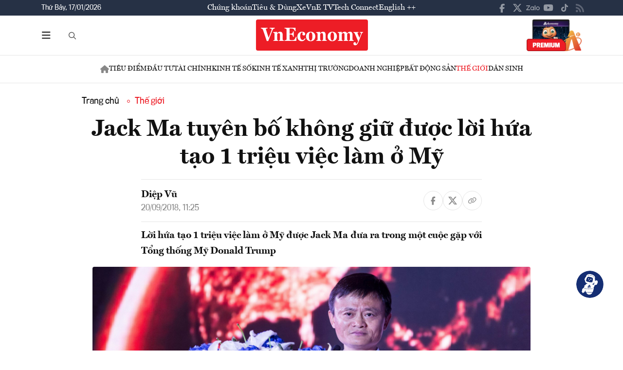

--- FILE ---
content_type: text/html; charset=utf-8
request_url: https://vneconomy.vn/jack-ma-tuyen-bo-khong-giu-duoc-loi-hua-tao-1-trieu-viec-lam-o-my.htm
body_size: 22986
content:
<!DOCTYPE html>
<html lang="vi">

<head>
    <meta http-equiv="content-type" content="text/html;charset=UTF-8">
    <meta charset="utf-8">
    <meta http-equiv="X-UA-Compatible" content="IE=edge">
    <meta name="viewport" content="width=device-width, initial-scale=1">

    
<!-- Basic SEO Meta Tags -->
<title>Jack Ma tuy&#xEA;n b&#x1ED1; kh&#xF4;ng gi&#x1EEF; &#x111;&#x1B0;&#x1EE3;c l&#x1EDD;i h&#x1EE9;a t&#x1EA1;o 1 tri&#x1EC7;u vi&#x1EC7;c l&#xE0;m &#x1EDF; M&#x1EF9; - VnEconomy</title>
<meta name="description" content="L&#x1EDD;i h&#x1EE9;a t&#x1EA1;o 1 tri&#x1EC7;u vi&#x1EC7;c l&#xE0;m &#x1EDF; M&#x1EF9; &#x111;&#x1B0;&#x1EE3;c Jack Ma &#x111;&#x1B0;a ra trong m&#x1ED9;t cu&#x1ED9;c g&#x1EB7;p v&#x1EDB;i T&#x1ED5;ng th&#x1ED1;ng M&#x1EF9; Donald Trump">
<meta name="keywords" content="th&#xF4;ng tin kinh t&#x1EBF; Vi&#x1EC7;t Nam,t&#xE0;i ch&#xED;nh,th&#x1ECB; tr&#x1B0;&#x1EDD;ng ch&#x1EE9;ng kho&#xE1;n,vnindex,hose,ch&#xED;nh s&#xE1;ch v&#x129; m&#xF4;,tin kinh t&#x1EBF;,b&#x1EA5;t &#x111;&#x1ED9;ng s&#x1EA3;n,d&#x1EF1; &#xE1;n &#x111;&#x1EA7;u t&#x1B0;,ng&#xE2;n h&#xE0;ng,s&#x1ED1; li&#x1EC7;u kinh t&#x1EBF; v&#x129; m&#xF4;,&#x111;&#x1EA7;u t&#x1B0;,kinh t&#x1EBF; s&#x1ED1;">
<meta name="author" content="Di&#x1EC7;p V&#x169;">
<link rel="canonical" href="https://vneconomy.vn/jack-ma-tuyen-bo-khong-giu-duoc-loi-hua-tao-1-trieu-viec-lam-o-my.htm">

<!-- Open Graph / Facebook -->
    <meta property="og:type" content="article">
    <meta property="og:url" content="https://vneconomy.vn/jack-ma-tuyen-bo-khong-giu-duoc-loi-hua-tao-1-trieu-viec-lam-o-my.htm">
    <meta property="og:title" content="Jack Ma tuy&#xEA;n b&#x1ED1; kh&#xF4;ng gi&#x1EEF; &#x111;&#x1B0;&#x1EE3;c l&#x1EDD;i h&#x1EE9;a t&#x1EA1;o 1 tri&#x1EC7;u vi&#x1EC7;c l&#xE0;m &#x1EDF; M&#x1EF9;">
    <meta property="og:description" content="L&#x1EDD;i h&#x1EE9;a t&#x1EA1;o 1 tri&#x1EC7;u vi&#x1EC7;c l&#xE0;m &#x1EDF; M&#x1EF9; &#x111;&#x1B0;&#x1EE3;c Jack Ma &#x111;&#x1B0;a ra trong m&#x1ED9;t cu&#x1ED9;c g&#x1EB7;p v&#x1EDB;i T&#x1ED5;ng th&#x1ED1;ng M&#x1EF9; Donald Trump">
    <meta property="og:image" content="https://media.vneconomy.vn/1200x630/images/upload/2021/04/20/2-1537400655550460750278-55-0-1134-1920-crop-15374008227891730089130.jpg">
    <meta property="og:image:alt" content="Nh&#xE0; s&#xE1;ng l&#x1EAD;p ki&#xEA;m Ch&#x1EE7; t&#x1ECB;ch Alibaba, &#xF4;ng Jack Ma - &#x1EA2;nh: Getty/Guardian.">
    <meta property="og:image:width" content="1200">
    <meta property="og:image:height" content="630">
    <meta property="og:site_name" content="VnEconomy">
    <meta property="og:locale" content="vi_VN">
                <meta property="fb:app_id" content="1763111483948312">
        <meta property="article:author" content="Di&#x1EC7;p V&#x169;">
        <meta property="article:published_time" content="2018-09-20T11:25:00Z">
        <meta property="article:modified_time" content="2018-09-20T11:25:00Z">
        <meta property="article:section" content="Th&#x1EBF; gi&#x1EDB;i">
        <meta property="article:tag" content="Th&#x1EBF; gi&#x1EDB;i">
            <meta property="article:publisher" content="https://www.facebook.com/vneconomy.vn">

<!-- Twitter Card -->
    <meta name="twitter:card" content="summary_large_image">
    <meta name="twitter:url" content="https://vneconomy.vn/jack-ma-tuyen-bo-khong-giu-duoc-loi-hua-tao-1-trieu-viec-lam-o-my.htm">
    <meta name="twitter:title" content="Jack Ma tuy&#xEA;n b&#x1ED1; kh&#xF4;ng gi&#x1EEF; &#x111;&#x1B0;&#x1EE3;c l&#x1EDD;i h&#x1EE9;a t&#x1EA1;o 1 tri&#x1EC7;u vi&#x1EC7;c l&#xE0;m &#x1EDF; M&#x1EF9;">
    <meta name="twitter:description" content="L&#x1EDD;i h&#x1EE9;a t&#x1EA1;o 1 tri&#x1EC7;u vi&#x1EC7;c l&#xE0;m &#x1EDF; M&#x1EF9; &#x111;&#x1B0;&#x1EE3;c Jack Ma &#x111;&#x1B0;a ra trong m&#x1ED9;t cu&#x1ED9;c g&#x1EB7;p v&#x1EDB;i T&#x1ED5;ng th&#x1ED1;ng M&#x1EF9; Donald Trump">
    <meta name="twitter:image" content="https://media.vneconomy.vn/1200x630/images/upload/2021/04/20/2-1537400655550460750278-55-0-1134-1920-crop-15374008227891730089130.jpg">
                <meta name="twitter:site" content="@vneconomy">
                <meta name="twitter:creator" content="@vneconomy">

<!-- Additional SEO Meta Tags -->
        <meta name="article:published_time" content="2018-09-20T11:25:00Z">
        <meta name="article:modified_time" content="2018-09-20T11:25:00Z">

<!-- Schema.org structured data -->
        <script type="application/ld+json">
        {
          "@context": "https://schema.org",
          "@graph": [
            {
              "@type": "NewsArticle",
              "@id": "https://vneconomy.vn/jack-ma-tuyen-bo-khong-giu-duoc-loi-hua-tao-1-trieu-viec-lam-o-my.htm#newsarticle",
              "url": "https://vneconomy.vn/jack-ma-tuyen-bo-khong-giu-duoc-loi-hua-tao-1-trieu-viec-lam-o-my.htm",
              "headline": "Jack Ma tuy&#xEA;n b&#x1ED1; kh&#xF4;ng gi&#x1EEF; &#x111;&#x1B0;&#x1EE3;c l&#x1EDD;i h&#x1EE9;a t&#x1EA1;o 1 tri&#x1EC7;u vi&#x1EC7;c l&#xE0;m &#x1EDF; M&#x1EF9; - VnEconomy",
              "description": "L&#x1EDD;i h&#x1EE9;a t&#x1EA1;o 1 tri&#x1EC7;u vi&#x1EC7;c l&#xE0;m &#x1EDF; M&#x1EF9; &#x111;&#x1B0;&#x1EE3;c Jack Ma &#x111;&#x1B0;a ra trong m&#x1ED9;t cu&#x1ED9;c g&#x1EB7;p v&#x1EDB;i T&#x1ED5;ng th&#x1ED1;ng M&#x1EF9; Donald Trump",
              "keywords": "th&#xF4;ng tin kinh t&#x1EBF; Vi&#x1EC7;t Nam,t&#xE0;i ch&#xED;nh,th&#x1ECB; tr&#x1B0;&#x1EDD;ng ch&#x1EE9;ng kho&#xE1;n,vnindex,hose,ch&#xED;nh s&#xE1;ch v&#x129; m&#xF4;,tin kinh t&#x1EBF;,b&#x1EA5;t &#x111;&#x1ED9;ng s&#x1EA3;n,d&#x1EF1; &#xE1;n &#x111;&#x1EA7;u t&#x1B0;,ng&#xE2;n h&#xE0;ng,s&#x1ED1; li&#x1EC7;u kinh t&#x1EBF; v&#x129; m&#xF4;,&#x111;&#x1EA7;u t&#x1B0;,kinh t&#x1EBF; s&#x1ED1;",
              "articleSection": "Th&#x1EBF; gi&#x1EDB;i",
              "datePublished": "2018-09-20T11:25:00Z",
              "dateModified": "2018-09-20T11:25:00Z",
              "author": {
                "@type": "Person",
                "name": "Di&#x1EC7;p V&#x169;"
              },
              "publisher": {
                "@type": "Organization",
                "@id": "https://vneconomy.vn/",
                "name": "VnEconomy",
                "url": "https://vneconomy.vn/",
                "logo": {
                  "@type": "ImageObject",
                  "url": "https://premedia.vneconomy.vn/statics/main-site/img-fix/branding/logo-footer.svg?v=202510292352"
                }
              },
              "image": {
                "@type": "ImageObject",
                "@id": "https://media.vneconomy.vn/1200x630/images/upload/2021/04/20/2-1537400655550460750278-55-0-1134-1920-crop-15374008227891730089130.jpg",
                "url": "https://media.vneconomy.vn/1200x630/images/upload/2021/04/20/2-1537400655550460750278-55-0-1134-1920-crop-15374008227891730089130.jpg",
                "width": 1200,
                "height": 630
              },
              "thumbnailUrl": "https://media.vneconomy.vn/1200x630/images/upload/2021/04/20/2-1537400655550460750278-55-0-1134-1920-crop-15374008227891730089130.jpg",
              "inLanguage": "vi",
              "isAccessibleForFree": true,
              "copyrightHolder": {
                "@type": "Organization",
                "@id": "https://vneconomy.vn/",
                "name": "VnEconomy"
              },
              "mainEntityOfPage": {
                "@type": "WebPage",
                "@id": "https://vneconomy.vn/jack-ma-tuyen-bo-khong-giu-duoc-loi-hua-tao-1-trieu-viec-lam-o-my.htm"
              }
            },
            {
              "@type": "Organization",
              "@id": "https://vneconomy.vn/",
              "name": "VnEconomy",
              "url": "https://vneconomy.vn/",
              "logo": {
                "@type": "ImageObject",
                    "url": "https://premedia.vneconomy.vn/statics/main-site/img-fix/branding/logo-footer.svg?v=202510292352",
                "width": 231,
                "height": 64
              },
              "sameAs": [
                "https://www.facebook.com/vneconomy.vn",
                "https://www.youtube.com/@vneconomymedia5190",
                "https://twitter.com/vneconomy"
              ]
            },
            {
              "@type": "BreadcrumbList",
              "itemListElement": [
                {
                  "@type": "ListItem",
                  "position": 1,
                  "name": "Trang chủ",
                  "item": {
                    "@type": "WebPage",
                    "@id": "https://vneconomy.vn/",
                    "name": "Trang chủ"
                  }
                },
                {
                  "@type": "ListItem",
                  "position": 2,
                  "name": "Th&#x1EBF; gi&#x1EDB;i",
                  "item": {
                    "@type": "WebPage",
                    "@id": "/kinh-te-the-gioi.htm",
                    "name": "Th&#x1EBF; gi&#x1EDB;i"
                  }
                },
                {
                  "@type": "ListItem",
                  "position": 3,
                  "name": "Jack Ma tuy&#xEA;n b&#x1ED1; kh&#xF4;ng gi&#x1EEF; &#x111;&#x1B0;&#x1EE3;c l&#x1EDD;i h&#x1EE9;a t&#x1EA1;o 1 tri&#x1EC7;u vi&#x1EC7;c l&#xE0;m &#x1EDF; M&#x1EF9; - VnEconomy",
                  "item": {
                    "@type": "WebPage",
                    "@id": "https://vneconomy.vn/jack-ma-tuyen-bo-khong-giu-duoc-loi-hua-tao-1-trieu-viec-lam-o-my.htm",
                    "name": "Jack Ma tuy&#xEA;n b&#x1ED1; kh&#xF4;ng gi&#x1EEF; &#x111;&#x1B0;&#x1EE3;c l&#x1EDD;i h&#x1EE9;a t&#x1EA1;o 1 tri&#x1EC7;u vi&#x1EC7;c l&#xE0;m &#x1EDF; M&#x1EF9; - VnEconomy"
                  }
                }
              ]
            }
          ]
        }
        </script>

    <link rel="icon" type="image/x-icon" href="https://premedia.vneconomy.vn/statics/main-site/favicon.ico?v=202510292352">

<meta name="robots" content="max-image-preview:large">
<meta name="robots" content="INDEX,FOLLOW,ALL">
<meta name="copyright" content="Copyright © 2017 by VNEconomy">
<meta name="resource-type" content="Document">
<meta name="distribution" content="Global">
<meta name="GENERATOR" content="VNEconomy">
<meta name="Language" content="vi">
<meta name="REVISIT-AFTER" content="1 DAYS">
<meta name="RATING" content="GENERAL">

<link rel="dns-prefetch" href="//fonts.googleapis.com">
<link rel="dns-prefetch" href="//media.vneconomy.vn">
<link rel="dns-prefetch" href="//www.google.com">
<link rel="dns-prefetch" href="//www.googletagmanager.com">
<link rel="dns-prefetch" href="//plausible.io">
<link rel="dns-prefetch" href="//sdk.moneyoyo.com">
<link rel="dns-prefetch" href="//x.com">
<link rel="dns-prefetch" href="//zalo.me">
<link rel="dns-prefetch" href="//www.youtube.com">
<link rel="dns-prefetch" href="//www.tiktok.com">
<link rel="dns-prefetch" href="//trade.kafi.vn">
<link rel="dns-prefetch" href="//hemera.vn">

<!-- Preconnect -->
<link rel="preconnect" href="https://media.vneconomy.vn" crossorigin>
<link rel="preconnect" href="https://en.vneconomy.vn" crossorigin>
<link rel="preconnect" href="https://premium.vneconomy.vn" crossorigin>
<link rel="preconnect" href="https://premedia.vneconomy.vn" crossorigin>

<!-- Font CSS with display=swap -->
<link href="https://fonts.googleapis.com/css2?family=Plus+Jakarta+Sans:ital,wght@0,200..800;1,200..800&family=Sora:wght@100..800&family=Source+Code+Pro:ital,wght@0,200..900;1,200..900&display=swap" rel="stylesheet">

<!-- 2. Preload font cần thiết (giảm FOIT/FOUT) -->

<!-- Preload critical CSS -->
<link rel="preload" as="style" href="https://premedia.vneconomy.vn/statics/main-site/vendor/bootstrap.min.css?v=202510292352">
<link rel="preload" as="style" href="https://premedia.vneconomy.vn/statics/main-site/style/main-client.css?v=202510292352">

<!-- Defer non-critical CSS -->
<link rel="stylesheet" type="text/css" href="https://premedia.vneconomy.vn/statics/main-site/vendor/bootstrap.min.css?v=202510292352" media="print" onload="this.media='all'">
<link rel="stylesheet" type="text/css" href="https://premedia.vneconomy.vn/statics/main-site/vendor/BeerSlider.css?v=202510292352" media="print" onload="this.media='all'">
<link rel="stylesheet" type="text/css" href="https://premedia.vneconomy.vn/statics/main-site/vendor/swiper.min.css?v=202510292352" media="print" onload="this.media='all'">
<link rel="stylesheet" type="text/css" href="https://premedia.vneconomy.vn/statics/main-site/style/main-client.css?v=202510292352" media="print" onload="this.media='all'">
<link rel="stylesheet" type="text/css" href="https://premedia.vneconomy.vn/statics/main-site/css/responsive-image.css?v=202510292352" media="print" onload="this.media='all'">
<link rel="stylesheet" type="text/css" href="https://premedia.vneconomy.vn/statics/main-site/custom.css?v=202510292352" media="print" onload="this.media='all'">

<!-- Fallback for no-JS -->
<noscript>
    <link rel="stylesheet" type="text/css" href="https://premedia.vneconomy.vn/statics/main-site/vendor/bootstrap.min.css?v=202510292352">
    <link rel="stylesheet" type="text/css" href="https://premedia.vneconomy.vn/statics/main-site/vendor/BeerSlider.css?v=202510292352">
    <link rel="stylesheet" type="text/css" href="https://premedia.vneconomy.vn/statics/main-site/vendor/swiper.min.css?v=202510292352">
    <link rel="stylesheet" type="text/css" href="https://premedia.vneconomy.vn/statics/main-site/style/main-client.css?v=202510292352">
    <link rel="stylesheet" type="text/css" href="https://premedia.vneconomy.vn/statics/main-site/css/responsive-image.css?v=202510292352">
    <link rel="stylesheet" type="text/css" href="https://premedia.vneconomy.vn/statics/main-site/custom.css?v=202510292352">
</noscript>


    
    
        <link rel="stylesheet" type="text/css" href="https://media.vneconomy.vn/common/css/vneconomyqc.css">
    

    <script defer data-domain="vneconomy.vn" src="/js/script.manual.outbound-links.pageview-props.tagged-events.js" data-original-src="https://tracking.vneconomy.vn/js/script.manual.outbound-links.pageview-props.tagged-events.js" data-rewritten-by="vneconomy-proxy"></script>
    <script>window.plausible = window.plausible || function () { (window.plausible.q = window.plausible.q || []).push(arguments) }</script>

    <!-- Google tag (gtag.js) -->
<script async src="https://www.googletagmanager.com/gtag/js?id=G-21FXLJLDS4"></script>
<script>
    window.dataLayer = window.dataLayer || [];
    function gtag(){dataLayer.push(arguments);}
    gtag('js', new Date());

    gtag('config', 'G-21FXLJLDS4');
</script>

    <script type="text/javascript">
        var ParentZoneUrl = '/kinh-te-the-gioi.htm';
        var ZoneUrl = '/kinh-te-the-gioi.htm';
    </script>
<link rel="stylesheet" type="text/css" href="/proxy-css/proxy-inject.css" data-injected-by="vneconomy-proxy" data-injected-position="head"></head>

<body>
    <div class="wrap wrap ct-padding-mobile ct-page-detail">
        <header class="site-header">
            <div class="header-top_uptop" style="background-color: #263145;">
                <div class="container">
                    <div class="top-uptop_wapper">
                        <div class="uptop-date">
                            <p>
                                Th&#x1EE9; B&#x1EA3;y, 17/01/2026
                            </p>
                        </div>
                        <div class="uptop-menu">
                            <ul>
                                <li><a href="/chung-khoan.htm">Chứng khoán</a></li>
                                <li><a href="/tieu-dung.htm">Tiêu & Dùng</a></li>
                                <li><a target="_blank" href="/automotive/">Xe</a></li>
                                <li><a href="/video.htm">VnE TV </a></li>
                                <li><a target="_blank" href="/techconnect/">Tech Connect</a></li>
                                <li><a target="_blank" href="https://en.vneconomy.vn/">English ++</a></li>
                            </ul>
                        </div>
                        <div class="uptop-social">
                            <ul>
                                <li>
                                    <a href="https://www.facebook.com/vneconomy.vn" target="_blank">
                                        <img src="https://premedia.vneconomy.vn/statics/main-site/img-fix/icon/icon-top-facebook.svg?v=202510292352" alt="Facebook">
                                    </a>
                                </li>
                                <li>
                                    <a href="https://twitter.com/vneconomy" target="_blank">
                                        <img src="https://premedia.vneconomy.vn/statics/main-site/img-fix/icon/icon-top-x.svg?v=202510292352" alt="Twitter">
                                    </a>
                                </li>
                                <li>
                                    <a href="https://zalo.me/88671462163361793" target="_blank">
                                        <img src="https://premedia.vneconomy.vn/statics/main-site/img-fix/icon/icon-top-zalo.svg?v=202510292352" alt="Zalo">
                                    </a>
                                </li>
                                <li>
                                    <a href="https://www.youtube.com/@vneconomymedia5190/videos" target="_blank">
                                        <img src="https://premedia.vneconomy.vn/statics/main-site/img-fix/icon/icon-top-youtube.svg?v=202510292352" alt="YouTube">
                                    </a>
                                </li>
                                <li>
                                    <a href="https://www.tiktok.com/@vneconomy.vn" target="_blank">
                                        <img src="https://premedia.vneconomy.vn/statics/main-site/img-fix/icon/icon-top-tiktok.svg?v=202510292352" alt="TikTok">
                                    </a>
                                </li>
                                <li>
                                    <a title="RSS" href="/rss.html" target="_blank">
                                        <img style="height: 17px;" src="https://premedia.vneconomy.vn/statics/main-site/img-fix/icon/icon-rss.svg?v=202510292352" alt="RSS">
                                    </a>
                                </li>
                            </ul>
                            <div class="icon-mobile-social">
                                <img src="https://premedia.vneconomy.vn/statics/main-site/img-fix/icon/share-nodes.svg?v=202510292352" alt="Chia sẻ">
                            </div>
                        </div>
                    </div>
                </div>
            </div>
            <div class="header-main">
	<div class="container">
		<div class="flex-header-main">
				<div class="header-main-left">
					<!-- Main layout left section -->
					<div class="header-main-left_bar">
						<div class="btn-bar">
							<svg width="18" height="15" viewbox="0 0 18 15" fill="none" xmlns="http://www.w3.org/2000/svg">
								<path d="M0 0.9375C0 0.429688 0.390625 0 0.9375 0H16.5625C17.0703 0 17.5 0.429688 17.5 0.9375C17.5 1.48438 17.0703 1.875 16.5625 1.875H0.9375C0.390625 1.875 0 1.48438 0 0.9375ZM0 7.1875C0 6.67969 0.390625 6.25 0.9375 6.25H16.5625C17.0703 6.25 17.5 6.67969 17.5 7.1875C17.5 7.73438 17.0703 8.125 16.5625 8.125H0.9375C0.390625 8.125 0 7.73438 0 7.1875ZM17.5 13.4375C17.5 13.9844 17.0703 14.375 16.5625 14.375H0.9375C0.390625 14.375 0 13.9844 0 13.4375C0 12.9297 0.390625 12.5 0.9375 12.5H16.5625C17.0703 12.5 17.5 12.9297 17.5 13.4375Z" fill="#111111"></path>
							</svg>
						</div>
						<div class="icon-bar-mobile">
							<img src="https://premedia.vneconomy.vn/statics/main-site/img-fix/icon/icon-menu-mobile.svg?v=202510292352" alt="Menu">
						</div>
						<div class="btn-close-bar">
							<svg width="20" height="20" viewbox="0 0 20 20" fill="none" xmlns="http://www.w3.org/2000/svg">
								<path d="M17.4844 18.8906L9.75 11.0977L1.95703 18.8906C1.60547 19.2422 1.01953 19.2422 0.609375 18.8906C0.257812 18.4805 0.257812 17.8945 0.609375 17.543L8.40234 9.75L0.609375 2.01562C0.257812 1.66406 0.257812 1.07812 0.609375 0.667969C1.01953 0.316406 1.60547 0.316406 1.95703 0.667969L9.75 8.46094L17.4844 0.667969C17.8359 0.316406 18.4219 0.316406 18.832 0.667969C19.1836 1.07812 19.1836 1.66406 18.832 2.01562L11.0391 9.75L18.832 17.543C19.1836 17.8945 19.1836 18.4805 18.832 18.8906C18.4219 19.2422 17.8359 19.2422 17.4844 18.8906Z" fill="#111111"></path>
							</svg>
						</div>
					</div>
					<div class="header-main-left_search">
						<button type="button" class="btn-search-header" id="btnToggle">
							<svg class="search" width="19" height="19" viewbox="0 0 19 19" fill="none" xmlns="http://www.w3.org/2000/svg">
								<path d="M12.9375 7.5625C12.9375 5.55859 11.8477 3.73047 10.125 2.71094C8.36719 1.69141 6.22266 1.69141 4.5 2.71094C2.74219 3.73047 1.6875 5.55859 1.6875 7.5625C1.6875 9.60156 2.74219 11.4297 4.5 12.4492C6.22266 13.4688 8.36719 13.4688 10.125 12.4492C11.8477 11.4297 12.9375 9.60156 12.9375 7.5625ZM11.8477 13.3281C10.582 14.3125 9 14.875 7.3125 14.875C3.26953 14.875 0 11.6055 0 7.5625C0 3.55469 3.26953 0.25 7.3125 0.25C11.3203 0.25 14.625 3.55469 14.625 7.5625C14.625 9.28516 14.0273 10.8672 13.043 12.1328L17.7539 16.8086C18.0703 17.1602 18.0703 17.6875 17.7539 18.0039C17.4023 18.3555 16.875 18.3555 16.5586 18.0039L11.8477 13.3281Z" fill="#555555"></path>
							</svg>
							<svg class="close" width="20" height="20" viewbox="0 0 20 20" fill="none" xmlns="http://www.w3.org/2000/svg">
								<path d="M17.4844 18.8906L9.75 11.0977L1.95703 18.8906C1.60547 19.2422 1.01953 19.2422 0.609375 18.8906C0.257812 18.4805 0.257812 17.8945 0.609375 17.543L8.40234 9.75L0.609375 2.01562C0.257812 1.66406 0.257812 1.07812 0.609375 0.667969C1.01953 0.316406 1.60547 0.316406 1.95703 0.667969L9.75 8.46094L17.4844 0.667969C17.8359 0.316406 18.4219 0.316406 18.832 0.667969C19.1836 1.07812 19.1836 1.66406 18.832 2.01562L11.0391 9.75L18.832 17.543C19.1836 17.8945 19.1836 18.4805 18.832 18.8906C18.4219 19.2422 17.8359 19.2422 17.4844 18.8906Z" fill="#111111"></path>
							</svg>
						</button>
						<div class="form-search-header-wrap">
							<button type="button" class="btn-search-header" id="btnAction" onclick="gotoSearch()">
								<svg class="search" width="19" height="19" viewbox="0 0 19 19" fill="none" xmlns="http://www.w3.org/2000/svg">
									<path d="M12.9375 7.5625C12.9375 5.55859 11.8477 3.73047 10.125 2.71094C8.36719 1.69141 6.22266 1.69141 4.5 2.71094C2.74219 3.73047 1.6875 5.55859 1.6875 7.5625C1.6875 9.60156 2.74219 11.4297 4.5 12.4492C6.22266 13.4688 8.36719 13.4688 10.125 12.4492C11.8477 11.4297 12.9375 9.60156 12.9375 7.5625ZM11.8477 13.3281C10.582 14.3125 9 14.875 7.3125 14.875C3.26953 14.875 0 11.6055 0 7.5625C0 3.55469 3.26953 0.25 7.3125 0.25C11.3203 0.25 14.625 3.55469 14.625 7.5625C14.625 9.28516 14.0273 10.8672 13.043 12.1328L17.7539 16.8086C18.0703 17.1602 18.0703 17.6875 17.7539 18.0039C17.4023 18.3555 16.875 18.3555 16.5586 18.0039L11.8477 13.3281Z" fill="#555555"></path>
								</svg>
							</button>
							<input type="text" class="form-search-header" id="input-search">
						</div>
					</div>
				</div>

				<div class="header-main-event">
					<div class="logo-event">
					</div>
				</div>
				<div class="header-main-center">
						<h5 class="logo">
							<p class="logo-bg">
								<a title="VnEconomy - Tạp chí Kinh tế Việt Nam" href="/">
									<img alt="VnEconomy - Nhịp sống Kinh tế Việt Nam và Thế giới" src="/img-fix/branding/logo-footer.svg">
								</a>
							</p>
							<p class="logo-outline"><img alt="VnEconomy - Nhịp sống Kinh tế Việt Nam và Thế giới" src="/img-fix/branding/logo-VnEconomy.svg"></p>
						</h5>
				</div>

			<div class="header-main-right">
					<!-- Premium button for main layout -->
					<div class="user-login">
						<a title="Đặt mua ấn phẩm" target="_blank" href="https://premium.vneconomy.vn/">
							<img src="https://premedia.vneconomy.vn/statics/main-site/img-fix/elements/premium_button.png?v=202510292352" alt="Đặt mua ấn phẩm">
						</a>
					</div>
			</div>
		</div>
	</div>

	<!-- Mega menu -->
	
<div class="popup-header-menu-main">
    <div class="container">
        <div class="layout-header-menu-main">
            <div class="sidebar-header-menu-main">
                <div class="mb-48">
                    <div class="title-menu-header">
                        <h3 class="name" title="Các trang khác">Các trang khác</h3>
                    </div>
                    <div class="main-menu-header">
                        <ul class="flex-menu-page">
                            <li><a title="Chứng khoán" href="/chung-khoan.htm" class="name-menu-page">Chứng khoán</a></li>
                            <li><a title="Tiêu & Dùng" href="/tieu-dung.htm" class="name-menu-page">Tiêu & Dùng</a></li>
                            <li><a title="Automotive" href="/automotive/" class="name-menu-page">Xe</a></li>
                            <li><a title="VnE TV" href="/video.htm" class="name-menu-page">VnE TV</a></li>
                            <li><a title="Tech Connect" href="/techconnect/" class="name-menu-page">Tech Connect</a></li>
                            <li><a title="English ++" target="_blank" href="https://en.vneconomy.vn/" target="_blank" class="name-menu-page">English ++</a></li>
                            <li><a title="Ấn phẩm" target="_blank" href="https://premium.vneconomy.vn/" class="name-menu-page">Ấn phẩm</a></li>
                        </ul>
                    </div>
                </div>
                <div class="mb-48">
                    <div class="title-menu-header">
                        <h3 class="name" title="Multimedia">Multimedia</h3>
                    </div>
                    <div class="main-menu-header">
                        <div class="flex-item-multimedia">
                            <div class="item-multimedia">
                                <a href="javascript:;" class="layout-item-multimedia" title="Ảnh">
                                    <span class="icon">
                                        <img src="https://premedia.vneconomy.vn/statics/main-site/img-fix/elements/icon-multimedia-camera.svg?v=202510292352" alt="Biểu tượng ảnh">
                                    </span>
                                    <span class="text">Ảnh</span>
                                </a>
                            </div>
                            <div class="item-multimedia">
                                <a href="/emagazine.htm" class="layout-item-multimedia" title="eMagazine">
                                    <span class="icon">
                                        <img src="https://premedia.vneconomy.vn/statics/main-site/img-fix/elements/icon-multimedia-emagazine.svg?v=202510292352" alt="Biểu tượng eMagazine">
                                    </span>
                                    <span class="text">eMagazine</span>
                                </a>
                            </div>
                            <div class="item-multimedia">
                                <a href="javascript:;" class="layout-item-multimedia" title="Podcast">
                                    <span class="icon">
                                        <img src="https://premedia.vneconomy.vn/statics/main-site/img-fix/elements/icon-multimedia-podcast.svg?v=202510292352" alt="Biểu tượng Podcast">
                                    </span>
                                    <span class="text">Podcast</span>
                                </a>
                            </div>
                            <div class="item-multimedia">
                                <a href="/infographics.htm" class="layout-item-multimedia" title="Infographics">
                                    <span class="icon">
                                        <img src="https://premedia.vneconomy.vn/statics/main-site/img-fix/elements/icon-multimedia-infographics.svg?v=202510292352" alt="Biểu tượng Infographics">
                                    </span>
                                    <span class="text">Infographics</span>
                                </a>
                            </div>
                            <div class="item-multimedia">
                                <a href="javascript:;" class="layout-item-multimedia" title="Quizz">
                                    <span class="icon">
                                        <img src="https://premedia.vneconomy.vn/statics/main-site/img-fix/elements/icon-multimedia-quizz.svg?v=202510292352" alt="Biểu tượng Quizz">
                                    </span>
                                    <span class="text">Quizz</span>
                                </a>
                            </div>
                            <div class="item-multimedia">
                                <a href="javascript:;" class="layout-item-multimedia" title="Interactive">
                                    <span class="icon">
                                        <img src="https://premedia.vneconomy.vn/statics/main-site/img-fix/elements/icon-multimedia-interactive.svg?v=202510292352" alt="Biểu tượng Interactive">
                                    </span>
                                    <span class="text">Interactive</span>
                                </a>
                            </div>
                        </div>
                    </div>
                </div>
                <div class="mb-48">
                    <div class="title-menu-header">
                        <h3 class="name" title="Liên hệ">Liên hệ</h3>
                    </div>
                    <div class="main-menu-header">
                        <div class="flex-item-contact">
                            <div class="item-contact">
                                <a href="javascript:;" title="Tòa soạn">
                                    <span class="icon">
                                        <img src="https://premedia.vneconomy.vn/statics/main-site/img-fix/elements/icon-contact-envelope.svg?v=202510292352" alt="Biểu tượng tòa soạn">
                                    </span>
                                    <span class="text">Tòa soạn</span>
                                </a>
                            </div>
                            <div class="item-contact">
                                <a href="/lien-he/quang-cao" title="Quảng cáo">
                                    <span class="icon">
                                        <img src="https://premedia.vneconomy.vn/statics/main-site/img-fix/elements/icon-contact-qc.svg?v=202510292352" alt="Biểu tượng quảng cáo">
                                    </span>
                                    <span class="text">Quảng cáo</span>
                                </a>
                            </div>
                        </div>
                    </div>
                </div>
                <div>
                    <div class="title-menu-header">
                        <h3 class="name" title="Theo dõi VnEconomy trên mạng xã hội">Theo dõi VnEconomy trên</h3>
                    </div>
                    <div class="main-menu-header">
                        <div class="flex-follow-mxh">
                            <a href="https://www.facebook.com/vneconomy.vn" target="_blank" class="item-follow-mxh">
                                <img src="https://premedia.vneconomy.vn/statics/main-site/img-fix/elements/icon-share-facebook.svg?v=202510292352" alt="Facebook">
                            </a>
                            <a href="https://twitter.com/vneconomy" target="_blank" class="item-follow-mxh">
                                <img src="https://premedia.vneconomy.vn/statics/main-site/img-fix/elements/icon-share-twitter.svg?v=202510292352" alt="Twitter">
                            </a>
                            <a href="https://zalo.me/88671462163361793" target="_blank" class="item-follow-mxh">
                                <img src="https://premedia.vneconomy.vn/statics/main-site/img-fix/elements/icon-share-zalo.svg?v=202510292352" alt="Zalo">
                            </a>
                            <a href="https://www.youtube.com/@vneconomymedia5190/videos" target="_blank" class="item-follow-mxh">
                                <img src="https://premedia.vneconomy.vn/statics/main-site/img-fix/elements/icon-share-youtube.svg?v=202510292352" alt="YouTube">
                            </a>
                            <a href="https://www.tiktok.com/@vneconomy.vn" target="_blank" class="item-follow-mxh">
                                <img src="https://premedia.vneconomy.vn/statics/main-site/img-fix/elements/icon-share-tiktok.svg?v=202510292352" alt="TikTok">
                            </a>
                        </div>
                    </div>
                </div>
            </div>
            <div class="main-header-menu-main">
                <div class="form-search-header-wrap">
                    <button type="button" class="btn-search-header" id="btnAction1" onclick="gotoSearch()">
                        <svg class="search" width="19" height="19" viewbox="0 0 19 19" fill="none" xmlns="http://www.w3.org/2000/svg">
                            <path d="M12.9375 7.5625C12.9375 5.55859 11.8477 3.73047 10.125 2.71094C8.36719 1.69141 6.22266 1.69141 4.5 2.71094C2.74219 3.73047 1.6875 5.55859 1.6875 7.5625C1.6875 9.60156 2.74219 11.4297 4.5 12.4492C6.22266 13.4688 8.36719 13.4688 10.125 12.4492C11.8477 11.4297 12.9375 9.60156 12.9375 7.5625ZM11.8477 13.3281C10.582 14.3125 9 14.875 7.3125 14.875C3.26953 14.875 0 11.6055 0 7.5625C0 3.55469 3.26953 0.25 7.3125 0.25C11.3203 0.25 14.625 3.55469 14.625 7.5625C14.625 9.28516 14.0273 10.8672 13.043 12.1328L17.7539 16.8086C18.0703 17.1602 18.0703 17.6875 17.7539 18.0039C17.4023 18.3555 16.875 18.3555 16.5586 18.0039L11.8477 13.3281Z" fill="#555555"></path>
                        </svg>
                    </button>
                    <input type="text" class="form-search-header" id="input-search">
                </div>
                <div class="title-menu-header">
                    <h3 class="name" title="Chuyên mục">Chuyên mục</h3>
                </div>
                <div class="grid-category-menu">
                        <div class="box-category-menu ">
                            <div class="flex-title-category-menu">
                                <div class="icon-nav-mobile">
                                    <img src="https://premedia.vneconomy.vn/statics/main-site/img-fix/elements/icon-chevron-down.svg?v=202510292352" alt="Chuyên mục">
                                </div>
                                <h3 class="name-category-menu">
                                    <a href="/kinh-te-xanh.htm" title="Kinh t&#x1EBF; xanh">Kinh t&#x1EBF; xanh</a>
                                </h3>
                            </div>
                                <ul class="list-menu-child-category">
                                        <li><a href="/chuyen-dong-xanh.htm" title="Chuy&#x1EC3;n &#x111;&#x1ED9;ng xanh">Chuy&#x1EC3;n &#x111;&#x1ED9;ng xanh</a></li>
                                        <li><a href="/phap-ly-kinh-te-xanh.htm" title="Ph&#xE1;p l&#xFD;">Ph&#xE1;p l&#xFD;</a></li>
                                        <li><a href="/thuong-hieu-xanh.htm" title="Th&#x1B0;&#x1A1;ng hi&#x1EC7;u xanh">Th&#x1B0;&#x1A1;ng hi&#x1EC7;u xanh</a></li>
                                        <li><a href="/dien-dan-kinh-te-xanh.htm" title="Di&#x1EC5;n &#x111;&#xE0;n">Di&#x1EC5;n &#x111;&#xE0;n</a></li>
                                </ul>
                        </div>
                        <div class="box-category-menu open-box no-sub">
                            <div class="flex-title-category-menu">
                                <div class="icon-nav-mobile">
                                    <img src="https://premedia.vneconomy.vn/statics/main-site/img-fix/elements/icon-chevron-down.svg?v=202510292352" alt="Chuyên mục">
                                </div>
                                <h3 class="name-category-menu">
                                    <a href="/tieu-diem.htm" title="Ti&#xEA;u &#x111;i&#x1EC3;m">Ti&#xEA;u &#x111;i&#x1EC3;m</a>
                                </h3>
                            </div>
                        </div>
                        <div class="box-category-menu ">
                            <div class="flex-title-category-menu">
                                <div class="icon-nav-mobile">
                                    <img src="https://premedia.vneconomy.vn/statics/main-site/img-fix/elements/icon-chevron-down.svg?v=202510292352" alt="Chuyên mục">
                                </div>
                                <h3 class="name-category-menu">
                                    <a href="/tai-chinh.htm" title="T&#xE0;i ch&#xED;nh">T&#xE0;i ch&#xED;nh</a>
                                </h3>
                            </div>
                                <ul class="list-menu-child-category">
                                        <li><a href="/tai-chinh-ngan-hang.htm" title="Ng&#xE2;n h&#xE0;ng">Ng&#xE2;n h&#xE0;ng</a></li>
                                        <li><a href="/thi-truong-von-tai-chinh.htm" title="Th&#x1ECB; tr&#x1B0;&#x1EDD;ng v&#x1ED1;n">Th&#x1ECB; tr&#x1B0;&#x1EDD;ng v&#x1ED1;n</a></li>
                                        <li><a href="/thue-tai-chhinh.htm" title="Thu&#x1EBF;">Thu&#x1EBF;</a></li>
                                        <li><a href="/bao-hiem-tai-chinh.htm" title="B&#x1EA3;o hi&#x1EC3;m">B&#x1EA3;o hi&#x1EC3;m</a></li>
                                </ul>
                        </div>
                        <div class="box-category-menu ">
                            <div class="flex-title-category-menu">
                                <div class="icon-nav-mobile">
                                    <img src="https://premedia.vneconomy.vn/statics/main-site/img-fix/elements/icon-chevron-down.svg?v=202510292352" alt="Chuyên mục">
                                </div>
                                <h3 class="name-category-menu">
                                    <a href="/chung-khoan.htm" title="Ch&#x1EE9;ng kho&#xE1;n">Ch&#x1EE9;ng kho&#xE1;n</a>
                                </h3>
                            </div>
                                <ul class="list-menu-child-category">
                                        <li><a href="/doanh-nghiep-niem-yet.htm" title="Doanh nghi&#x1EC7;p ni&#xEA;m y&#x1EBF;t">Doanh nghi&#x1EC7;p ni&#xEA;m y&#x1EBF;t</a></li>
                                        <li><a href="/thi-truong-chung-khoan.htm" title="Th&#x1ECB; tr&#x1B0;&#x1EDD;ng">Th&#x1ECB; tr&#x1B0;&#x1EDD;ng</a></li>
                                        <li><a href="/dau-tu-chung-khoan.htm" title="&#x110;&#x1EA7;u t&#x1B0;">&#x110;&#x1EA7;u t&#x1B0;</a></li>
                                        <li><a href="/chung-khoan-quoc-te.htm" title="Qu&#x1ED1;c t&#x1EBF;">Qu&#x1ED1;c t&#x1EBF;</a></li>
                                        <li><a href="/khung-phap-ly-chung-khoan.htm" title="Khung ph&#xE1;p l&#xFD;">Khung ph&#xE1;p l&#xFD;</a></li>
                                </ul>
                        </div>
                        <div class="box-category-menu ">
                            <div class="flex-title-category-menu">
                                <div class="icon-nav-mobile">
                                    <img src="https://premedia.vneconomy.vn/statics/main-site/img-fix/elements/icon-chevron-down.svg?v=202510292352" alt="Chuyên mục">
                                </div>
                                <h3 class="name-category-menu">
                                    <a href="/kinh-te-so.htm" title="Kinh t&#x1EBF; s&#x1ED1;">Kinh t&#x1EBF; s&#x1ED1;</a>
                                </h3>
                            </div>
                                <ul class="list-menu-child-category">
                                        <li><a href="/san-pham-thi-truong-kinh-te-so.htm" title="S&#x1EA3;n ph&#x1EA9;m - Th&#x1ECB; tr&#x1B0;&#x1EDD;ng">S&#x1EA3;n ph&#x1EA9;m - Th&#x1ECB; tr&#x1B0;&#x1EDD;ng</a></li>
                                        <li><a href="/tai-san-so.htm" title="T&#xE0;i s&#x1EA3;n s&#x1ED1;">T&#xE0;i s&#x1EA3;n s&#x1ED1;</a></li>
                                        <li><a href="/dich-vu-so.htm" title="D&#x1ECB;ch v&#x1EE5; s&#x1ED1;">D&#x1ECB;ch v&#x1EE5; s&#x1ED1;</a></li>
                                        <li><a href="/start-up.htm" title="Start-up">Start-up</a></li>
                                        <li><a href="/quan-tri-so.htm" title="Qu&#x1EA3;n tr&#x1ECB; s&#x1ED1;">Qu&#x1EA3;n tr&#x1ECB; s&#x1ED1;</a></li>
                                </ul>
                        </div>
                        <div class="box-category-menu open-box no-sub">
                            <div class="flex-title-category-menu">
                                <div class="icon-nav-mobile">
                                    <img src="https://premedia.vneconomy.vn/statics/main-site/img-fix/elements/icon-chevron-down.svg?v=202510292352" alt="Chuyên mục">
                                </div>
                                <h3 class="name-category-menu">
                                    <a href="/dau-tu-ha-tang.htm" title="H&#x1EA1; t&#x1EA7;ng">H&#x1EA1; t&#x1EA7;ng</a>
                                </h3>
                            </div>
                        </div>
                        <div class="box-category-menu ">
                            <div class="flex-title-category-menu">
                                <div class="icon-nav-mobile">
                                    <img src="https://premedia.vneconomy.vn/statics/main-site/img-fix/elements/icon-chevron-down.svg?v=202510292352" alt="Chuyên mục">
                                </div>
                                <h3 class="name-category-menu">
                                    <a href="/dia-oc.htm" title="B&#x1EA5;t &#x111;&#x1ED9;ng s&#x1EA3;n">B&#x1EA5;t &#x111;&#x1ED9;ng s&#x1EA3;n</a>
                                </h3>
                            </div>
                                <ul class="list-menu-child-category">
                                        <li><a href="/chinh-sach-bat-dong-san.htm" title="Ch&#xED;nh s&#xE1;ch">Ch&#xED;nh s&#xE1;ch</a></li>
                                        <li><a href="/thi-truong-bat-dong-san.htm" title="Th&#x1ECB; tr&#x1B0;&#x1EDD;ng">Th&#x1ECB; tr&#x1B0;&#x1EDD;ng</a></li>
                                        <li><a href="/du-an-bat-dong-san.htm" title="D&#x1EF1; &#xE1;n">D&#x1EF1; &#xE1;n</a></li>
                                        <li><a href="/cafe-bds.htm" title="Cafe B&#x110;S">Cafe B&#x110;S</a></li>
                                        <li><a href="/tu-van-bat-dong-san.htm" title="T&#x1B0; v&#x1EA5;n">T&#x1B0; v&#x1EA5;n</a></li>
                                </ul>
                        </div>
                        <div class="box-category-menu ">
                            <div class="flex-title-category-menu">
                                <div class="icon-nav-mobile">
                                    <img src="https://premedia.vneconomy.vn/statics/main-site/img-fix/elements/icon-chevron-down.svg?v=202510292352" alt="Chuyên mục">
                                </div>
                                <h3 class="name-category-menu">
                                    <a href="/thi-truong.htm" title="Th&#x1ECB; tr&#x1B0;&#x1EDD;ng">Th&#x1ECB; tr&#x1B0;&#x1EDD;ng</a>
                                </h3>
                            </div>
                                <ul class="list-menu-child-category">
                                        <li><a href="/thi-truong-xuat-nhap-khau.htm" title="Xu&#x1EA5;t nh&#x1EAD;p kh&#x1EA9;u">Xu&#x1EA5;t nh&#x1EAD;p kh&#x1EA9;u</a></li>
                                        <li><a href="/khung-phap-ly-thi-truong.htm" title="Khung ph&#xE1;p l&#xFD;">Khung ph&#xE1;p l&#xFD;</a></li>
                                        <li><a href="/thi-truong-cong-nghiep.htm" title="C&#xF4;ng nghi&#x1EC7;p">C&#xF4;ng nghi&#x1EC7;p</a></li>
                                        <li><a href="/kin-te-thi-truong.htm" title="Th&#x1ECB; tr&#x1B0;&#x1EDD;ng">Th&#x1ECB; tr&#x1B0;&#x1EDD;ng</a></li>
                                        <li><a href="/thi-truong-nong-san.htm" title="N&#xF4;ng s&#x1EA3;n">N&#xF4;ng s&#x1EA3;n</a></li>
                                </ul>
                        </div>
                        <div class="box-category-menu ">
                            <div class="flex-title-category-menu">
                                <div class="icon-nav-mobile">
                                    <img src="https://premedia.vneconomy.vn/statics/main-site/img-fix/elements/icon-chevron-down.svg?v=202510292352" alt="Chuyên mục">
                                </div>
                                <h3 class="name-category-menu">
                                    <a href="/kinh-te-the-gioi.htm" title="Th&#x1EBF; gi&#x1EDB;i">Th&#x1EBF; gi&#x1EDB;i</a>
                                </h3>
                            </div>
                                <ul class="list-menu-child-category">
                                        <li><a href="/the-gioi-kinh-te.htm" title="Kinh t&#x1EBF;">Kinh t&#x1EBF;</a></li>
                                        <li><a href="/chuyen-dong-kinh-te-the-gioi-24h.htm" title="Chuy&#x1EC3;n &#x111;&#x1ED9;ng 24h">Chuy&#x1EC3;n &#x111;&#x1ED9;ng 24h</a></li>
                                        <li><a href="/kinh-doanh-the-gioi.htm" title="Kinh doanh">Kinh doanh</a></li>
                                </ul>
                        </div>
                        <div class="box-category-menu ">
                            <div class="flex-title-category-menu">
                                <div class="icon-nav-mobile">
                                    <img src="https://premedia.vneconomy.vn/statics/main-site/img-fix/elements/icon-chevron-down.svg?v=202510292352" alt="Chuyên mục">
                                </div>
                                <h3 class="name-category-menu">
                                    <a href="/nhip-cau-doanh-nghiep.htm" title="Doanh nghi&#x1EC7;p">Doanh nghi&#x1EC7;p</a>
                                </h3>
                            </div>
                                <ul class="list-menu-child-category">
                                        <li><a href="/chuyen-dong-doanh-nghiep.htm" title="Chuy&#x1EC3;n &#x111;&#x1ED9;ng">Chuy&#x1EC3;n &#x111;&#x1ED9;ng</a></li>
                                        <li><a href="/doi-thoai-doanh-nghiep.htm" title="&#x110;&#x1ED1;i tho&#x1EA1;i">&#x110;&#x1ED1;i tho&#x1EA1;i</a></li>
                                        <li><a href="/ket-noi-doanh-nghiep.htm" title="K&#x1EBF;t n&#x1ED1;i">K&#x1EBF;t n&#x1ED1;i</a></li>
                                        <li><a href="/doanh-nhan.htm" title="Doanh nh&#xE2;n">Doanh nh&#xE2;n</a></li>
                                        <li><a href="/cong-ty-doanh-nghiep.htm" title="Doanh nghi&#x1EC7;p">Doanh nghi&#x1EC7;p</a></li>
                                </ul>
                        </div>
                        <div class="box-category-menu ">
                            <div class="flex-title-category-menu">
                                <div class="icon-nav-mobile">
                                    <img src="https://premedia.vneconomy.vn/statics/main-site/img-fix/elements/icon-chevron-down.svg?v=202510292352" alt="Chuyên mục">
                                </div>
                                <h3 class="name-category-menu">
                                    <a href="/an-pham.htm" title="&#x1EA4;n ph&#x1EA9;m">&#x1EA4;n ph&#x1EA9;m</a>
                                </h3>
                            </div>
                                <ul class="list-menu-child-category">
                                        <li><a href="/the-guide.htm" title="The Guide">The Guide</a></li>
                                        <li><a href="/tap-chi-kinh-te-viet-nam.htm" title="T&#x1EA1;p ch&#xED; kinh t&#x1EBF; Vi&#x1EC7;t Nam">T&#x1EA1;p ch&#xED; kinh t&#x1EBF; Vi&#x1EC7;t Nam</a></li>
                                        <li><a href="/an-pham-tu-van-va-tieu-dung.htm" title="T&#x1B0; v&#x1EA5;n Ti&#xEA;u &amp; D&#xF9;ng">T&#x1B0; v&#x1EA5;n Ti&#xEA;u &amp; D&#xF9;ng</a></li>
                                </ul>
                        </div>
                        <div class="box-category-menu ">
                            <div class="flex-title-category-menu">
                                <div class="icon-nav-mobile">
                                    <img src="https://premedia.vneconomy.vn/statics/main-site/img-fix/elements/icon-chevron-down.svg?v=202510292352" alt="Chuyên mục">
                                </div>
                                <h3 class="name-category-menu">
                                    <a href="/multimedia.htm" title="Multimedia">Multimedia</a>
                                </h3>
                            </div>
                                <ul class="list-menu-child-category">
                                        <li><a href="/video.htm" title="Video">Video</a></li>
                                        <li><a href="/emagazine.htm" title="eMagazine">eMagazine</a></li>
                                        <li><a href="/infographics.htm" title="Infographics">Infographics</a></li>
                                </ul>
                        </div>
                        <div class="box-category-menu ">
                            <div class="flex-title-category-menu">
                                <div class="icon-nav-mobile">
                                    <img src="https://premedia.vneconomy.vn/statics/main-site/img-fix/elements/icon-chevron-down.svg?v=202510292352" alt="Chuyên mục">
                                </div>
                                <h3 class="name-category-menu">
                                    <a href="/dau-tu.htm" title="&#x110;&#x1EA7;u t&#x1B0;">&#x110;&#x1EA7;u t&#x1B0;</a>
                                </h3>
                            </div>
                                <ul class="list-menu-child-category">
                                        <li><a href="/nha-dau-tu.htm" title="Nh&#xE0; &#x111;&#x1EA7;u t&#x1B0;">Nh&#xE0; &#x111;&#x1EA7;u t&#x1B0;</a></li>
                                        <li><a href="/ha-tang-dau-tu.htm" title="H&#x1EA1; t&#x1EA7;ng">H&#x1EA1; t&#x1EA7;ng</a></li>
                                        <li><a href="/dau-tu-dia-phuong.htm" title="&#x110;&#x1ECB;a ph&#x1B0;&#x1A1;ng">&#x110;&#x1ECB;a ph&#x1B0;&#x1A1;ng</a></li>
                                </ul>
                        </div>
                        <div class="box-category-menu ">
                            <div class="flex-title-category-menu">
                                <div class="icon-nav-mobile">
                                    <img src="https://premedia.vneconomy.vn/statics/main-site/img-fix/elements/icon-chevron-down.svg?v=202510292352" alt="Chuyên mục">
                                </div>
                                <h3 class="name-category-menu">
                                    <a href="/tieu-dung.htm" title="Ti&#xEA;u &amp; D&#xF9;ng">Ti&#xEA;u &amp; D&#xF9;ng</a>
                                </h3>
                            </div>
                                <ul class="list-menu-child-category">
                                        <li><a href="/tieu-dung-du-lich.htm" title="Du l&#x1ECB;ch">Du l&#x1ECB;ch</a></li>
                                        <li><a href="/suc-khoe.htm" title="S&#x1EE9;c kh&#x1ECF;e">S&#x1EE9;c kh&#x1ECF;e</a></li>
                                        <li><a href="/thi-truong-tieu-dung.htm" title="Th&#x1ECB; tr&#x1B0;&#x1EDD;ng">Th&#x1ECB; tr&#x1B0;&#x1EDD;ng</a></li>
                                        <li><a href="/tin-dung.htm" title="S&#x1EF1; ki&#x1EC7;n">S&#x1EF1; ki&#x1EC7;n</a></li>
                                        <li><a href="/dep.htm" title="&#x110;&#x1EB9;p &#x2B;">&#x110;&#x1EB9;p &#x2B;</a></li>
                                        <li><a href="/tieu-dung-giai-tri.htm" title="Gi&#x1EA3;i tr&#xED;">Gi&#x1EA3;i tr&#xED;</a></li>
                                        <li><a href="/nha-tieu-dung.htm" title="Nh&#xE0;">Nh&#xE0;</a></li>
                                        <li><a href="/am-thuc-tieu-dung.htm" title="&#x1EA8;m th&#x1EF1;c">&#x1EA8;m th&#x1EF1;c</a></li>
                                </ul>
                        </div>
                        <div class="box-category-menu open-box no-sub">
                            <div class="flex-title-category-menu">
                                <div class="icon-nav-mobile">
                                    <img src="https://premedia.vneconomy.vn/statics/main-site/img-fix/elements/icon-chevron-down.svg?v=202510292352" alt="Chuyên mục">
                                </div>
                                <h3 class="name-category-menu">
                                    <a href="/cong-nghe-startup.htm" title="C&#xF4;ng ngh&#x1EC7; &amp; Startup">C&#xF4;ng ngh&#x1EC7; &amp; Startup</a>
                                </h3>
                            </div>
                        </div>
                        <div class="box-category-menu ">
                            <div class="flex-title-category-menu">
                                <div class="icon-nav-mobile">
                                    <img src="https://premedia.vneconomy.vn/statics/main-site/img-fix/elements/icon-chevron-down.svg?v=202510292352" alt="Chuyên mục">
                                </div>
                                <h3 class="name-category-menu">
                                    <a href="/dan-sinh.htm" title="D&#xE2;n sinh">D&#xE2;n sinh</a>
                                </h3>
                            </div>
                                <ul class="list-menu-child-category">
                                        <li><a href="/khung-phap-ly-dan-sinh.htm" title="Khung ph&#xE1;p l&#xFD;">Khung ph&#xE1;p l&#xFD;</a></li>
                                        <li><a href="/bao-hiem-dan-sinh.htm" title="B&#x1EA3;o hi&#x1EC3;m">B&#x1EA3;o hi&#x1EC3;m</a></li>
                                        <li><a href="/nhan-luc.htm" title="Nh&#xE2;n l&#x1EF1;c">Nh&#xE2;n l&#x1EF1;c</a></li>
                                        <li><a href="/an-sinh.htm" title="An sinh">An sinh</a></li>
                                        <li><a href="/y-te-dan-sinh.htm" title="Y t&#x1EBF;">Y t&#x1EBF;</a></li>
                                </ul>
                        </div>
                </div>
            </div>
        </div>
    </div>
</div>
</div>
<script src="https://premedia.vneconomy.vn/statics/main-site/js/header.js?v=202510292352"></script>
            <div class="headder-bottom_menu">
    <nav class="list-menu-header">
        <div class="icon-home-mobile">
            <a href="/" title="Trang chủ">
                <svg width="18" height="16" viewbox="0 0 18 16" fill="none" xmlns="http://www.w3.org/2000/svg">
                    <path opacity="0.5" d="M17.9688 8C17.9688 8.5625 17.5 9 16.9688 9H15.9688L16 14C16 14.0938 16 14.1875 16 14.25V14.75C16 15.4688 15.4375 16 14.75 16H14.25C14.1875 16 14.1562 16 14.125 16C14.0938 16 14.0312 16 14 16H13H12.25C11.5312 16 11 15.4688 11 14.75V14V12C11 11.4688 10.5312 11 10 11H8C7.4375 11 7 11.4688 7 12V14V14.75C7 15.4688 6.4375 16 5.75 16H5H4C3.9375 16 3.90625 16 3.84375 16C3.8125 16 3.78125 16 3.75 16H3.25C2.53125 16 2 15.4688 2 14.75V11.25C2 11.25 2 11.2188 2 11.1875V9H1C0.4375 9 0 8.5625 0 8C0 7.71875 0.09375 7.46875 0.3125 7.25L8.3125 0.25C8.53125 0.03125 8.78125 0 9 0C9.21875 0 9.46875 0.0625 9.65625 0.21875L17.625 7.25C17.875 7.46875 18 7.71875 17.9688 8Z" fill="#111111"></path>
                </svg>
            </a>
        </div>
        <div class="container">
            <ul>
                <li class="menu__btn-bar">
                    <a href="javascript:;" title="Chuyên mục" class="btn-bar">
                        <svg width="18" height="15" viewbox="0 0 18 15" fill="none" xmlns="http://www.w3.org/2000/svg">
                            <path d="M0 0.9375C0 0.429688 0.390625 0 0.9375 0H16.5625C17.0703 0 17.5 0.429688 17.5 0.9375C17.5 1.48438 17.0703 1.875 16.5625 1.875H0.9375C0.390625 1.875 0 1.48438 0 0.9375ZM0 7.1875C0 6.67969 0.390625 6.25 0.9375 6.25H16.5625C17.0703 6.25 17.5 6.67969 17.5 7.1875C17.5 7.73438 17.0703 8.125 16.5625 8.125H0.9375C0.390625 8.125 0 7.73438 0 7.1875ZM17.5 13.4375C17.5 13.9844 17.0703 14.375 16.5625 14.375H0.9375C0.390625 14.375 0 13.9844 0 13.4375C0 12.9297 0.390625 12.5 0.9375 12.5H16.5625C17.0703 12.5 17.5 12.9297 17.5 13.4375Z" fill="#111111"></path>
                        </svg>
                    </a>
                </li>
                <li class="menu__btn-home">
                    <a href="/" title="Trang chủ">
                        <svg width="18" height="16" viewbox="0 0 18 16" fill="none" xmlns="http://www.w3.org/2000/svg">
                            <path opacity="0.5" d="M17.9688 8C17.9688 8.5625 17.5 9 16.9688 9H15.9688L16 14C16 14.0938 16 14.1875 16 14.25V14.75C16 15.4688 15.4375 16 14.75 16H14.25C14.1875 16 14.1562 16 14.125 16C14.0938 16 14.0312 16 14 16H13H12.25C11.5312 16 11 15.4688 11 14.75V14V12C11 11.4688 10.5312 11 10 11H8C7.4375 11 7 11.4688 7 12V14V14.75C7 15.4688 6.4375 16 5.75 16H5H4C3.9375 16 3.90625 16 3.84375 16C3.8125 16 3.78125 16 3.75 16H3.25C2.53125 16 2 15.4688 2 14.75V11.25C2 11.25 2 11.2188 2 11.1875V9H1C0.4375 9 0 8.5625 0 8C0 7.71875 0.09375 7.46875 0.3125 7.25L8.3125 0.25C8.53125 0.03125 8.78125 0 9 0C9.21875 0 9.46875 0.0625 9.65625 0.21875L17.625 7.25C17.875 7.46875 18 7.71875 17.9688 8Z" fill="#111111"></path>
                        </svg>
                    </a>
                </li>
                <li><a title="Tiêu điểm" href="/tieu-diem.htm">Tiêu điểm</a></li>
                <li><a title="Đầu tư" href="/dau-tu.htm">Đầu tư</a></li>
                <li><a title="Tài chính" href="/tai-chinh.htm">Tài chính</a></li>
                <li><a title="Kinh tế số" href="/kinh-te-so.htm">Kinh tế số</a></li>
                <li><a title="Kinh tế xanh" href="/kinh-te-xanh.htm">Kinh tế xanh</a></li>
                <li><a title="Thị trường" href="/thi-truong.htm">Thị trường</a></li>
                <li><a title="Doanh nghiệp" href="/nhip-cau-doanh-nghiep.htm">Doanh nghiệp</a></li>
                <li><a title="Bất động sản" href="/dia-oc.htm">Bất động sản</a></li>
                <li><a title="Thế giới" href="/kinh-te-the-gioi.htm">Thế giới</a></li>
                <li><a title="Dân sinh" href="/dan-sinh.htm">Dân sinh</a></li>
            </ul>
        </div>
    </nav>
</div>
            <!-- Menu Bottom Mobile -->
<div class="header-fixed-bottom">
    <div class="container">
        <div class="flex-menu-bottom">
            <div class="item-menu-bottom open-menu-bottom">
                <a href="javascript:;" class="layout-item" title="Menu">
                    <span class="icon">
                        <img src="https://premedia.vneconomy.vn/statics/main-site/img-fix/elements/icon-menu-search.svg?v=202510292352" alt="Menu">
                    </span>
                    <span class="text">Menu</span>
                </a>
            </div>
            <div class="item-menu-bottom">
                <a href="/multimedia.htm" class="layout-item" title="Multimedia">
                    <span class="icon">
                        <img src="https://premedia.vneconomy.vn/statics/main-site/img-fix/elements/icon-menu-multimedia.svg?v=202510292352" alt="Multimedia">
                    </span>
                    <span class="text">Multimedia</span>
                </a>
            </div>
            <div class="item-menu-bottom">
                <a href="/video.htm" class="layout-item" title="VnE TV">
                    <span class="icon">
                        <img src="https://premedia.vneconomy.vn/statics/main-site/img-fix/elements/icon-menu-vne-tv.svg?v=202510292352" alt="VnE TV">
                    </span>
                    <span class="text">VnE TV</span>
                </a>
            </div>
            <div class="item-menu-bottom">
                <a href="javascript:;" class="layout-item" title="Shorts">
                    <span class="icon">
                    <img src="https://premedia.vneconomy.vn/statics/main-site/img-fix/elements/icon-menu-short.svg?v=202510292352" alt="Shorts">
                    </span>
                    <span class="text">Shorts</span>
                </a>
            </div>
            <div class="item-menu-bottom">
                <a href="javascript:;" class="layout-item" title="Điểm tin">
                    <span class="icon">
                        <img src="https://premedia.vneconomy.vn/statics/main-site/img-fix/elements/icon-menu-news.svg?v=202510292352" alt="Điểm tin">
                    </span>
                    <span class="text">Điểm tin</span>
                </a>
            </div>
        </div>
    </div>
</div>
<script src="https://premedia.vneconomy.vn/statics/main-site/js/menu-bottom.js?v=202510292352"></script>
        </header>
        <!-- END HEADER -->
        
    <script>
        var adZoneId = 99;
    </script>
<!-- Main -->
<main class="main-page">
    <section class="block-detail-page mt-24">
        <div class="container">
            <div class="image-qc container-adv pb-4" data-ad="detail_news_top_1">
</div>

            <div class="image-qc container-adv pb-4" data-ad="detail_news_top_1_mobile">
</div>

            <div class="row">
                <div class="col-12">
                    <div class="layout-detail-page">
                        <div class="topbar-detail-page">
                            <div class="icon-home-mobile">
                                <svg width="18" height="16" viewbox="0 0 18 16" fill="none" xmlns="http://www.w3.org/2000/svg">
                                    <path opacity="0.5" d="M17.9688 8C17.9688 8.5625 17.5 9 16.9688 9H15.9688L16 14C16 14.0938 16 14.1875 16 14.25V14.75C16 15.4688 15.4375 16 14.75 16H14.25C14.1875 16 14.1562 16 14.125 16C14.0938 16 14.0312 16 14 16H13H12.25C11.5312 16 11 15.4688 11 14.75V14V12C11 11.4688 10.5312 11 10 11H8C7.4375 11 7 11.4688 7 12V14V14.75C7 15.4688 6.4375 16 5.75 16H5H4C3.9375 16 3.90625 16 3.84375 16C3.8125 16 3.78125 16 3.75 16H3.25C2.53125 16 2 15.4688 2 14.75V11.25C2 11.25 2 11.2188 2 11.1875V9H1C0.4375 9 0 8.5625 0 8C0 7.71875 0.09375 7.46875 0.3125 7.25L8.3125 0.25C8.53125 0.03125 8.78125 0 9 0C9.21875 0 9.46875 0.0625 9.65625 0.21875L17.625 7.25C17.875 7.46875 18 7.71875 17.9688 8Z" fill="#111111"></path>
                                </svg>
                            </div>
                            <div class="breadcrumb-topbar">
                                <a href="/" class="text-breadcrumb">Trang chủ</a>
                                <a title="Kinh t&#x1EBF; th&#x1EBF; gi&#x1EDB;i - Tin kinh t&#x1EBF;, t&#xE0;i ch&#xED;nh qu&#x1ED1;c t&#x1EBF; c&#x1EAD;p nh&#x1EAD;t 24h" href="/kinh-te-the-gioi.htm" class="text-breadcrumb active" data-field="zone">Th&#x1EBF; gi&#x1EDB;i</a>
                            </div>
                            <div class="box-tt-name-asko">
                            </div>
                        </div>
                        <h1 title="Jack Ma tuy&#xEA;n b&#x1ED1; kh&#xF4;ng gi&#x1EEF; &#x111;&#x1B0;&#x1EE3;c l&#x1EDD;i h&#x1EE9;a t&#x1EA1;o 1 tri&#x1EC7;u vi&#x1EC7;c l&#xE0;m &#x1EDF; M&#x1EF9;" class="name-detail" data-field="title">Jack Ma tuy&#xEA;n b&#x1ED1; kh&#xF4;ng gi&#x1EEF; &#x111;&#x1B0;&#x1EE3;c l&#x1EDD;i h&#x1EE9;a t&#x1EA1;o 1 tri&#x1EC7;u vi&#x1EC7;c l&#xE0;m &#x1EDF; M&#x1EF9;</h1>
                    </div>
                    <div class="main-detail-page">
                        <div class="flexbox-sharea-detail">
                            <div class="date-detail">
                                <p class="name" data-field="author">Di&#x1EC7;p V&#x169;</p>
                                <p class="date" data-field="distributionDate">
                                    20/09/2018, 11:25</p>
                            </div>
                            <link href="https://premedia.vneconomy.vn/statics/main-site/css/share-buttons.css?v=202510292352" rel="stylesheet">

<div class="list-share-detail">
    <div class="list-share-mxh">
        <a href="javascript:void(0)" class="item-share-mxh" data-share="facebook" title="Chia sẻ lên Facebook">
            <img src="https://premedia.vneconomy.vn/statics/main-site/img-fix/elements/icon-share-detail-facebook.svg?v=202510292352" alt="Chia sẻ lên Facebook">
        </a>
        <a href="javascript:void(0)" class="item-share-mxh" data-share="twitter" title="Chia sẻ lên Twitter">
            <img src="https://premedia.vneconomy.vn/statics/main-site/img-fix/elements/icon-share-detail--twitter.svg?v=202510292352" alt="Chia sẻ lên Twitter">
        </a>
        <a href="javascript:void(0)" class="item-share-mxh" data-share="copy" title="Sao chép liên kết">
            <img src="https://premedia.vneconomy.vn/statics/main-site/img-fix/elements/icon-share-link.svg?v=202510292352" alt="Sao chép liên kết">
        </a>
    </div>
</div>

<script src="https://premedia.vneconomy.vn/statics/main-site/js/share-buttons.js?v=202510292352"></script>
<script>
document.addEventListener('DOMContentLoaded', function() {
    const shareData = {
        title: "Jack Ma tuy\u00EAn b\u1ED1 kh\u00F4ng gi\u1EEF \u0111\u01B0\u1EE3c l\u1EDDi h\u1EE9a t\u1EA1o 1 tri\u1EC7u vi\u1EC7c l\u00E0m \u1EDF M\u1EF9",
        url: window.location.href,
        description: "L\u1EDDi h\u1EE9a t\u1EA1o 1 tri\u1EC7u vi\u1EC7c l\u00E0m \u1EDF M\u1EF9 \u0111\u01B0\u1EE3c Jack Ma \u0111\u01B0a ra trong m\u1ED9t cu\u1ED9c g\u1EB7p v\u1EDBi T\u1ED5ng th\u1ED1ng M\u1EF9 Donald Trump",
        imageUrl: "https://media.vneconomy.vn/images/upload/2021/04/20/2-1537400655550460750278-55-0-1134-1920-crop-15374008227891730089130.jpg"
    };

    // Initialize share buttons
    ShareButtons.init(shareData);
});
</script>
                        </div>
                        <div class="ct-edtior-web news-type1">
                            <div class="news-sapo" data-field="sapo">
                                <p><b>L&#x1EDD;i h&#x1EE9;a t&#x1EA1;o 1 tri&#x1EC7;u vi&#x1EC7;c l&#xE0;m &#x1EDF; M&#x1EF9; &#x111;&#x1B0;&#x1EE3;c Jack Ma &#x111;&#x1B0;a ra trong m&#x1ED9;t cu&#x1ED9;c g&#x1EB7;p v&#x1EDB;i T&#x1ED5;ng th&#x1ED1;ng M&#x1EF9; Donald Trump</b></p>
                            </div>
                                <div class="news-avatar" data-field="avatar">
                                    <figure class="image detail__image align-center">
                                        <img src="https://media.vneconomy.vn/images/upload/2021/04/20/2-1537400655550460750278-55-0-1134-1920-crop-15374008227891730089130.jpg?w=1200" alt="Nh&#xE0; s&#xE1;ng l&#x1EAD;p ki&#xEA;m Ch&#x1EE7; t&#x1ECB;ch Alibaba, &#xF4;ng Jack Ma - &#x1EA2;nh: Getty/Guardian." fetchpriority="high" data-original="https://media.vneconomy.vn/images/upload/2021/04/20/2-1537400655550460750278-55-0-1134-1920-crop-15374008227891730089130.jpg">
                                            <figcaption class="image__caption">Nh&#xE0; s&#xE1;ng l&#x1EAD;p ki&#xEA;m Ch&#x1EE7; t&#x1ECB;ch Alibaba, &#xF4;ng Jack Ma - &#x1EA2;nh: Getty/Guardian.</figcaption>
                                    </figure>
                                </div>
                            <div data-field="body">
                                <p><b>Ông Jack Ma, nhà sáng lập kiêm Chủ tịch của hãng bán lẻ trực tuyến khổng lồ Trung Quốc Alibaba, ngày 19/9 nói không còn giữ kế hoạch tạo 1 triệu việc làm ở Mỹ nữa. Tuyên bố này được đưa ra trong bối cảnh cuộc chiến tranh thương mại Trung-Mỹ leo thang mạnh mấy ngày qua.</b></p>
<p>Theo hãng tin CNBC, lời hứa tạo 1 triệu việc làm ở Mỹ được Jack Ma đưa ra trong một cuộc gặp với Tổng thống Mỹ Donald Trump vào tháng 1/2017, khi ông Trump mới đắc cử và chuẩn bị chính thức nhậm chức.</p>
<p>"Lời hứa đó được đưa ra trên cơ sở mối quan hệ Mỹ-Trung thân thiện và quan hệ thương mại hợp lý", Jack Ma nói với hãng thông tấn Trung Quốc Tân Hoa Xã. "Những điều kiện như vậy hiện không còn tồn tại, nên lời hứa của chúng tôi không thể được thực thi".</p>
<p>Vị tỷ phú công nghệ nổi tiếng nhất của Trung Quốc nói thêm rằng Alibaba sẽ "không dừng việc nỗ lực để đóng góp vào sự phát triển lành mạnh của thương mại Trung-Mỹ".</p>
<p>Mối quan hệ thương mại giữa hai nền kinh tế lớn nhất thế giới xấu thêm trong mấy ngày qua, khi Mỹ tuyên bố áp thuế quan bổ sung lên 200 tỷ USD hàng Trung Quốc và Bắc Kinh đáp trả bằng cách áp thuế cao hơn lên 60 tỷ USD hàng Mỹ.</p>
<p>Sau 4 vòng đàm phán, Mỹ và Trung Quốc vẫn chưa thể xuống thang được cuộc chiến thương mại. Trong khi đó, vòng đàm phán thứ năm dự kiến diễn ra sau vài ngày nữa đang đối mặt nguy cơ bị hủy.</p>
<p>Phát biểu tại hội nghị nhà đầu tư của Alibaba hôm thứ Ba tuần này, Jack Ma - người sẽ về hưu sau 1 năm nữa - đã gọi xung đột thương mại Trung-Mỹ là một "đống lộn xộn" và dự báo cuộc chiến này có thể kéo dài 20 năm.</p>
<p>Từ sau khi Jack Ma đưa ra lời hứa tạo 1 triệu việc làm thông qua các doanh nghiệp nhỏ và nông dân Mỹ bán hàng hóa trên Alibaba trong vòng 5 năm tới, nhiều chuyên gia đã bày tỏ hoài nghi về khả năng lời hứa này trở thành hiện thực.</p>

                            </div>
                            


                        </div>
                       
                    </div>
                        <div class="image-qc container-adv  pt-4 text-center" data-ad="detail_news_center_1">
</div>

                </div>
            </div>
        </div>
    </section>
    <section class="mt-48 block-job-same">
        <div class="container">
            <div class="row">
                <div class="col-12 col-lg-9">


                    <div class="image-qc container-adv pb-4" data-ad="detail_news_large_1_mobile">
</div>


                    <!-- Tin cùng chuyên mục -->
                    <div class="main-job-ndt">
    <div class="title-section">
        <h2>Đọc thêm</h2>
        <div class="line-title"></div>
    </div>
    <div class="grid-new-column_item  mt-48">
            <div class="featured-row_item featured-column_item">
                <div class="featured-row_item__image">
                <a href="/chung-khoan-my-giam-gia-dau-tang-trong-tuan-nay.htm" title="Chứng khoán Mỹ giảm, giá dầu tăng trong tuần này" class="responsive-image-link"><picture class="responsive-picture"><source media="(max-width: 480px)" data-srcset="https://premedia.vneconomy.vn/files/uploads/2026/01/17/9c1d630fb8ee4051b47fb3beb9d84622-64199.png?w=501&h=300&mode=crop"><source media="(max-width: 768px)" data-srcset="https://premedia.vneconomy.vn/files/uploads/2026/01/17/9c1d630fb8ee4051b47fb3beb9d84622-64199.png?w=501&h=300&mode=crop"><source media="(min-width: 769px)" data-srcset="https://premedia.vneconomy.vn/files/uploads/2026/01/17/9c1d630fb8ee4051b47fb3beb9d84622-64199.png?w=501&h=300&mode=crop"><img src="data:image/svg+xml,%3Csvg xmlns='http://www.w3.org/2000/svg' width='334' height='200'%3E%3Crect width='100%25' height='100%25' fill='#f0f0f0'/%3E%3C/svg%3E" data-src="https://premedia.vneconomy.vn/files/uploads/2026/01/17/9c1d630fb8ee4051b47fb3beb9d84622-64199.png?w=501&h=300&mode=crop" data-lazy="true" alt="Chứng khoán Mỹ giảm, giá dầu tăng trong tuần này" class="responsive-image" loading="lazy" width="334" height="200"></picture></a>
                </div>
                <div class="featured-row_item__title">
                    <h3 title="Ch&#x1EE9;ng kho&#xE1;n M&#x1EF9; gi&#x1EA3;m, gi&#xE1; d&#x1EA7;u t&#x103;ng trong tu&#x1EA7;n n&#xE0;y">Ch&#x1EE9;ng kho&#xE1;n M&#x1EF9; gi&#x1EA3;m, gi&#xE1; d&#x1EA7;u t&#x103;ng trong tu&#x1EA7;n n&#xE0;y</h3>
                    <p>Phi&#xEA;n ng&#xE0;y th&#x1EE9; S&#xE1;u, nh&#xE0; &#x111;&#x1EA7;u t&#x1B0; c&#x1ED5; phi&#x1EBF;u &#x1EDF; Ph&#x1ED1; Wall nghi&#x1EC1;n ng&#x1EAB;m nh&#x1EEF;ng tuy&#xEA;n b&#x1ED1; m&#x1EDB;i nh&#x1EA5;t c&#x1EE7;a T&#x1ED5;ng th&#x1ED1;ng Donald Trump v&#x1EC1; C&#x1EE5;c D&#x1EF1; tr&#x1EEF; Li&#xEA;n bang M&#x1EF9; (Fed) v&#xE0; &#x111;&#x1ECB;a ch&#xED;nh tr&#x1ECB;...</p>
                </div>
                <a title="Ch&#x1EE9;ng kho&#xE1;n M&#x1EF9; gi&#x1EA3;m, gi&#xE1; d&#x1EA7;u t&#x103;ng trong tu&#x1EA7;n n&#xE0;y" href="/chung-khoan-my-giam-gia-dau-tang-trong-tuan-nay.htm" class="link-layer-imt"></a>
            </div>
            <div class="featured-row_item featured-column_item">
                <div class="featured-row_item__image">
                <a href="/gia-vang-giam-ca-map-spdr-gold-trust-gom-gan-11-tan.htm" title="Giá vàng giảm, “cá mập” SPDR Gold Trust gom gần 11 tấn" class="responsive-image-link"><picture class="responsive-picture"><source media="(max-width: 480px)" data-srcset="https://premedia.vneconomy.vn/files/uploads/2025/12/27/2f512a60b56146058f04974db0828daf-59781.png?w=501&h=300&mode=crop"><source media="(max-width: 768px)" data-srcset="https://premedia.vneconomy.vn/files/uploads/2025/12/27/2f512a60b56146058f04974db0828daf-59781.png?w=501&h=300&mode=crop"><source media="(min-width: 769px)" data-srcset="https://premedia.vneconomy.vn/files/uploads/2025/12/27/2f512a60b56146058f04974db0828daf-59781.png?w=501&h=300&mode=crop"><img src="data:image/svg+xml,%3Csvg xmlns='http://www.w3.org/2000/svg' width='334' height='200'%3E%3Crect width='100%25' height='100%25' fill='#f0f0f0'/%3E%3C/svg%3E" data-src="https://premedia.vneconomy.vn/files/uploads/2025/12/27/2f512a60b56146058f04974db0828daf-59781.png?w=501&h=300&mode=crop" data-lazy="true" alt="Giá vàng giảm, “cá mập” SPDR Gold Trust gom gần 11 tấn" class="responsive-image" loading="lazy" width="334" height="200"></picture></a>
                </div>
                <div class="featured-row_item__title">
                    <h3 title="Gi&#xE1; v&#xE0;ng gi&#x1EA3;m, &#x201C;c&#xE1; m&#x1EAD;p&#x201D; SPDR Gold Trust gom g&#x1EA7;n 11 t&#x1EA5;n">Gi&#xE1; v&#xE0;ng gi&#x1EA3;m, &#x201C;c&#xE1; m&#x1EAD;p&#x201D; SPDR Gold Trust gom g&#x1EA7;n 11 t&#x1EA5;n</h3>
                    <p>Sau khi gi&#xE1; v&#xE0;ng l&#x1EAD;p k&#x1EF7; l&#x1EE5;c trong tu&#x1EA7;n n&#xE0;y, nhu c&#x1EA7;u hi&#x1EC7;n th&#x1EF1;c h&#xF3;a l&#x1EE3;i nhu&#x1EAD;n &#x111;&#xE3; di&#x1EC5;n ra &#x1EDF; v&#xF9;ng gi&#xE1; tr&#xEA;n 4.600 USD/oz, khi&#x1EBF;n gi&#xE1; v&#xE0;ng kh&#xF4;ng duy tr&#xEC; &#x111;&#x1B0;&#x1EE3;c m&#x1EE9;c gi&#xE1; n&#xE0;y cho t&#x1EDB;i h&#x1EBF;t tu&#x1EA7;n...</p>
                </div>
                <a title="Gi&#xE1; v&#xE0;ng gi&#x1EA3;m, &#x201C;c&#xE1; m&#x1EAD;p&#x201D; SPDR Gold Trust gom g&#x1EA7;n 11 t&#x1EA5;n" href="/gia-vang-giam-ca-map-spdr-gold-trust-gom-gan-11-tan.htm" class="link-layer-imt"></a>
            </div>
            <div class="featured-row_item featured-column_item">
                <div class="featured-row_item__image">
                <a href="/thuong-mai-nga-trung-quoc-nang-luong-van-la-tru-cot-hop-tac-chuyen-dan-theo-chieu-sau.htm" title="Thương mại Nga - Trung Quốc: Năng lượng vẫn là trụ cột, hợp tác chuyển dần theo chiều sâu" class="responsive-image-link"><picture class="responsive-picture"><source media="(max-width: 480px)" data-srcset="https://premedia.vneconomy.vn/files/uploads/2026/01/15/13476de77c7d4c7da80067e9f5929e93-63894.jpg?w=501&h=300&mode=crop"><source media="(max-width: 768px)" data-srcset="https://premedia.vneconomy.vn/files/uploads/2026/01/15/13476de77c7d4c7da80067e9f5929e93-63894.jpg?w=501&h=300&mode=crop"><source media="(min-width: 769px)" data-srcset="https://premedia.vneconomy.vn/files/uploads/2026/01/15/13476de77c7d4c7da80067e9f5929e93-63894.jpg?w=501&h=300&mode=crop"><img src="data:image/svg+xml,%3Csvg xmlns='http://www.w3.org/2000/svg' width='334' height='200'%3E%3Crect width='100%25' height='100%25' fill='#f0f0f0'/%3E%3C/svg%3E" data-src="https://premedia.vneconomy.vn/files/uploads/2026/01/15/13476de77c7d4c7da80067e9f5929e93-63894.jpg?w=501&h=300&mode=crop" data-lazy="true" alt="Thương mại Nga - Trung Quốc: Năng lượng vẫn là trụ cột, hợp tác chuyển dần theo chiều sâu" class="responsive-image" loading="lazy" width="334" height="200"></picture></a>
                </div>
                <div class="featured-row_item__title">
                    <h3 title="Th&#x1B0;&#x1A1;ng m&#x1EA1;i Nga - Trung Qu&#x1ED1;c: N&#x103;ng l&#x1B0;&#x1EE3;ng v&#x1EAB;n l&#xE0; tr&#x1EE5; c&#x1ED9;t, h&#x1EE3;p t&#xE1;c chuy&#x1EC3;n d&#x1EA7;n theo chi&#x1EC1;u s&#xE2;u">Th&#x1B0;&#x1A1;ng m&#x1EA1;i Nga - Trung Qu&#x1ED1;c: N&#x103;ng l&#x1B0;&#x1EE3;ng v&#x1EAB;n l&#xE0; tr&#x1EE5; c&#x1ED9;t, h&#x1EE3;p t&#xE1;c chuy&#x1EC3;n d&#x1EA7;n theo chi&#x1EC1;u s&#xE2;u</h3>
                    <p>Trong c&#x1A1; c&#x1EA5;u th&#x1B0;&#x1A1;ng m&#x1EA1;i Nga - Trung Qu&#x1ED1;c, n&#x103;ng l&#x1B0;&#x1EE3;ng ti&#x1EBF;p t&#x1EE5;c l&#xE0; tr&#x1EE5; c&#x1ED9;t c&#x1EE7;a quan h&#x1EC7; kinh t&#x1EBF; song ph&#x1B0;&#x1A1;ng. </p>
                </div>
                <a title="Th&#x1B0;&#x1A1;ng m&#x1EA1;i Nga - Trung Qu&#x1ED1;c: N&#x103;ng l&#x1B0;&#x1EE3;ng v&#x1EAB;n l&#xE0; tr&#x1EE5; c&#x1ED9;t, h&#x1EE3;p t&#xE1;c chuy&#x1EC3;n d&#x1EA7;n theo chi&#x1EC1;u s&#xE2;u" href="/thuong-mai-nga-trung-quoc-nang-luong-van-la-tru-cot-hop-tac-chuyen-dan-theo-chieu-sau.htm" class="link-layer-imt"></a>
            </div>
            <div class="featured-row_item featured-column_item">
                <div class="featured-row_item__image">
                <a href="/dai-loan-cam-ket-dau-tu-250-ty-usd-vao-san-xuat-chip-o-my.htm" title="Đài Loan cam kết đầu tư 250 tỷ USD vào sản xuất chip ở Mỹ" class="responsive-image-link"><picture class="responsive-picture"><source media="(max-width: 480px)" data-srcset="https://premedia.vneconomy.vn/files/uploads/2026/01/16/17dcda5eab37435eafcf2c5144b301c7-64020.png?w=501&h=300&mode=crop"><source media="(max-width: 768px)" data-srcset="https://premedia.vneconomy.vn/files/uploads/2026/01/16/17dcda5eab37435eafcf2c5144b301c7-64020.png?w=501&h=300&mode=crop"><source media="(min-width: 769px)" data-srcset="https://premedia.vneconomy.vn/files/uploads/2026/01/16/17dcda5eab37435eafcf2c5144b301c7-64020.png?w=501&h=300&mode=crop"><img src="data:image/svg+xml,%3Csvg xmlns='http://www.w3.org/2000/svg' width='334' height='200'%3E%3Crect width='100%25' height='100%25' fill='#f0f0f0'/%3E%3C/svg%3E" data-src="https://premedia.vneconomy.vn/files/uploads/2026/01/16/17dcda5eab37435eafcf2c5144b301c7-64020.png?w=501&h=300&mode=crop" data-lazy="true" alt="Đài Loan cam kết đầu tư 250 tỷ USD vào sản xuất chip ở Mỹ" class="responsive-image" loading="lazy" width="334" height="200"></picture></a>
                </div>
                <div class="featured-row_item__title">
                    <h3 title="&#x110;&#xE0;i Loan cam k&#x1EBF;t &#x111;&#x1EA7;u t&#x1B0; 250 t&#x1EF7; USD v&#xE0;o s&#x1EA3;n xu&#x1EA5;t chip &#x1EDF; M&#x1EF9;">&#x110;&#xE0;i Loan cam k&#x1EBF;t &#x111;&#x1EA7;u t&#x1B0; 250 t&#x1EF7; USD v&#xE0;o s&#x1EA3;n xu&#x1EA5;t chip &#x1EDF; M&#x1EF9;</h3>
                    <p>M&#x1EF9; v&#xE0; &#x110;&#xE0;i Loan v&#x1EEB;a &#x111;&#x1EA1;t th&#x1ECF;a thu&#x1EAD;n th&#x1B0;&#x1A1;ng m&#x1EA1;i, trong &#x111;&#xF3; &#x110;&#xE0;i Loan s&#x1EBD; &#x111;&#x1EA7;u t&#x1B0; l&#x1EDB;n &#x111;&#x1EC3; x&#xE2;y d&#x1EF1;ng c&#xE1;c nh&#xE0; m&#xE1;y chip v&#xE0; s&#x1EA3;n xu&#x1EA5;t chip tr&#xEA;n &#x111;&#x1EA5;t M&#x1EF9;...</p>
                </div>
                <a title="&#x110;&#xE0;i Loan cam k&#x1EBF;t &#x111;&#x1EA7;u t&#x1B0; 250 t&#x1EF7; USD v&#xE0;o s&#x1EA3;n xu&#x1EA5;t chip &#x1EDF; M&#x1EF9;" href="/dai-loan-cam-ket-dau-tu-250-ty-usd-vao-san-xuat-chip-o-my.htm" class="link-layer-imt"></a>
            </div>
            <div class="featured-row_item featured-column_item">
                <div class="featured-row_item__image">
                <a href="/chung-khoan-my-hoi-diem-gia-dau-giam-hon-4.htm" title="Chứng khoán Mỹ hồi điểm, giá dầu giảm hơn 4%" class="responsive-image-link"><picture class="responsive-picture"><source media="(max-width: 480px)" data-srcset="https://premedia.vneconomy.vn/files/uploads/2026/01/16/07c95c9b92cc41c7b803178532feeeab-64018.png?w=501&h=300&mode=crop"><source media="(max-width: 768px)" data-srcset="https://premedia.vneconomy.vn/files/uploads/2026/01/16/07c95c9b92cc41c7b803178532feeeab-64018.png?w=501&h=300&mode=crop"><source media="(min-width: 769px)" data-srcset="https://premedia.vneconomy.vn/files/uploads/2026/01/16/07c95c9b92cc41c7b803178532feeeab-64018.png?w=501&h=300&mode=crop"><img src="data:image/svg+xml,%3Csvg xmlns='http://www.w3.org/2000/svg' width='334' height='200'%3E%3Crect width='100%25' height='100%25' fill='#f0f0f0'/%3E%3C/svg%3E" data-src="https://premedia.vneconomy.vn/files/uploads/2026/01/16/07c95c9b92cc41c7b803178532feeeab-64018.png?w=501&h=300&mode=crop" data-lazy="true" alt="Chứng khoán Mỹ hồi điểm, giá dầu giảm hơn 4%" class="responsive-image" loading="lazy" width="334" height="200"></picture></a>
                </div>
                <div class="featured-row_item__title">
                    <h3 title="Ch&#x1EE9;ng kho&#xE1;n M&#x1EF9; h&#x1ED3;i &#x111;i&#x1EC3;m, gi&#xE1; d&#x1EA7;u gi&#x1EA3;m h&#x1A1;n 4%">Ch&#x1EE9;ng kho&#xE1;n M&#x1EF9; h&#x1ED3;i &#x111;i&#x1EC3;m, gi&#xE1; d&#x1EA7;u gi&#x1EA3;m h&#x1A1;n 4%</h3>
                    <p>Gi&#xE1; d&#x1EA7;u th&#xF4; s&#x1EE5;t m&#x1EA1;nh do T&#x1ED5;ng th&#x1ED1;ng Donald Trump b&#x1EDB;t c&#x103;ng th&#x1EB3;ng v&#x1EDB;i Iran...</p>
                </div>
                <a title="Ch&#x1EE9;ng kho&#xE1;n M&#x1EF9; h&#x1ED3;i &#x111;i&#x1EC3;m, gi&#xE1; d&#x1EA7;u gi&#x1EA3;m h&#x1A1;n 4%" href="/chung-khoan-my-hoi-diem-gia-dau-giam-hon-4.htm" class="link-layer-imt"></a>
            </div>
    </div>
</div>

                </div>
                <div class="col-12 col-lg-3 mt-48 mt-lg-0">
                    <div class="image-qc container-adv highlight-advertisement mb-32" data-ad="detail_news_large_1">
</div>

                    <!-- Dự án -->

                </div>
            </div>
        </div>
    </section>

    <!-- Điểm tin AI -->

    <section class="news-general mt-48">
        <div class="container">
            <div class="row">
                <div class="col-12 col-sm-6 col-lg-3">
                    <!-- Dòng sự kiện (Có background) -->
                    <div class="zone--event">
    <header class="zone__header">
        <h3 class="zone__title" title="Dòng sự kiện"><a title="Dòng sự kiện" href="javascript:void(0);">Dòng sự kiện</a></h3>
    </header>
    <div class="zone__content">
        <div class="swiper" id="slide-event">
            <div class="swiper-wrapper">
                    <div class="swiper-slide">
                        <article class="story story--event">
                            <figure class="story__thumb">
                                <a href="/gia-vang-trong-nuoc-va-the-gioi-e598.htm" title="Giá vàng trong nước và thế giới" class="responsive-image-link"><picture class="responsive-picture"><source media="(max-width: 480px)" data-srcset="https://premedia.vneconomy.vn/files/uploads/2025/10/10/ec7b6c3ab71f4c39b7ae00a6c8f501fb-20294.webp?w=405&h=243&mode=crop"><source media="(max-width: 768px)" data-srcset="https://premedia.vneconomy.vn/files/uploads/2025/10/10/ec7b6c3ab71f4c39b7ae00a6c8f501fb-20294.webp?w=405&h=243&mode=crop"><source media="(min-width: 769px)" data-srcset="https://premedia.vneconomy.vn/files/uploads/2025/10/10/ec7b6c3ab71f4c39b7ae00a6c8f501fb-20294.webp?w=405&h=243&mode=crop"><img src="data:image/svg+xml,%3Csvg xmlns='http://www.w3.org/2000/svg' width='270' height='162'%3E%3Crect width='100%25' height='100%25' fill='#f0f0f0'/%3E%3C/svg%3E" data-src="https://premedia.vneconomy.vn/files/uploads/2025/10/10/ec7b6c3ab71f4c39b7ae00a6c8f501fb-20294.webp?w=405&h=243&mode=crop" data-lazy="true" alt="Giá vàng trong nước và thế giới" class="responsive-image" loading="lazy" width="270" height="162"></picture></a>
                            </figure>
                            <h3 class="story__title" title="Gi&#xE1; v&#xE0;ng trong n&#x1B0;&#x1EDB;c v&#xE0; th&#x1EBF; gi&#x1EDB;i"><a title="Gi&#xE1; v&#xE0;ng trong n&#x1B0;&#x1EDB;c v&#xE0; th&#x1EBF; gi&#x1EDB;i" href="/gia-vang-trong-nuoc-va-the-gioi-e598.htm">Gi&#xE1; v&#xE0;ng trong n&#x1B0;&#x1EDB;c v&#xE0; th&#x1EBF; gi&#x1EDB;i</a></h3>
                            <p class="story__desc">VnEconomy c&#x1EAD;p nh&#x1EAD;t gi&#xE1; v&#xE0;ng trong n&#x1B0;&#x1EDB;c &amp; th&#x1EBF; gi&#x1EDB;i h&#xF4;m nay: SJC, 9999, gi&#xE1; v&#xE0;ng USD/oz, bi&#x1EBF;n &#x111;&#x1ED9;ng gi&#xE1; v&#xE0;ng t&#x103;ng, gi&#x1EA3;m - ph&#xE2;n t&#xED;ch, d&#x1EF1; b&#xE1;o &amp; d&#x1EEF; li&#x1EC7;u l&#x1ECB;ch s&#x1EED;.&#xA;</p>
                        </article>
                            <h3 class="zone__title--sub" title="Bài viết mới nhất">Bài viết mới nhất</h3>
                            <article class="story story--right">
                                <figure class="story__thumb">
                                    <a href="/gia-vang-giam-ca-map-spdr-gold-trust-gom-gan-11-tan.htm" title="Giá vàng giảm, “cá mập” SPDR Gold Trust gom gần 11 tấn" class="responsive-image-link"><picture class="responsive-picture"><source media="(max-width: 480px)" data-srcset="https://premedia.vneconomy.vn/files/uploads/2025/12/27/2f512a60b56146058f04974db0828daf-59781.png?w=1050&h=630&mode=crop"><source media="(max-width: 768px)" data-srcset="https://premedia.vneconomy.vn/files/uploads/2025/12/27/2f512a60b56146058f04974db0828daf-59781.png?w=1050&h=630&mode=crop"><source media="(min-width: 769px)" data-srcset="https://premedia.vneconomy.vn/files/uploads/2025/12/27/2f512a60b56146058f04974db0828daf-59781.png?w=1050&h=630&mode=crop"><img src="data:image/svg+xml,%3Csvg xmlns='http://www.w3.org/2000/svg' width='700' height='420'%3E%3Crect width='100%25' height='100%25' fill='#f0f0f0'/%3E%3C/svg%3E" data-src="https://premedia.vneconomy.vn/files/uploads/2025/12/27/2f512a60b56146058f04974db0828daf-59781.png?w=1050&h=630&mode=crop" data-lazy="true" alt="Giá vàng giảm, “cá mập” SPDR Gold Trust gom gần 11 tấn" class="responsive-image img-fluid" loading="lazy" width="700" height="420"></picture></a>
                                </figure>
                                <h3 title="Gi&#xE1; v&#xE0;ng gi&#x1EA3;m, &#x201C;c&#xE1; m&#x1EAD;p&#x201D; SPDR Gold Trust gom g&#x1EA7;n 11 t&#x1EA5;n" class="story__title"><a title="Gi&#xE1; v&#xE0;ng gi&#x1EA3;m, &#x201C;c&#xE1; m&#x1EAD;p&#x201D; SPDR Gold Trust gom g&#x1EA7;n 11 t&#x1EA5;n" href="/gia-vang-giam-ca-map-spdr-gold-trust-gom-gan-11-tan.htm">Gi&#xE1; v&#xE0;ng gi&#x1EA3;m, &#x201C;c&#xE1; m&#x1EAD;p&#x201D; SPDR Gold Trust gom g&#x1EA7;n 11 t&#x1EA5;n</a></h3>
                            </article>
                    </div>
                    <div class="swiper-slide">
                        <article class="story story--event">
                            <figure class="story__thumb">
                                <a href="/dien-dan-kinh-te-viet-nam-2025-trien-vong-2026-vepf-e626.htm" title="Diễn đàn Kinh tế Việt Nam 2025, triển vọng 2026 (VEPF)" class="responsive-image-link"><picture class="responsive-picture"><source media="(max-width: 480px)" data-srcset="https://premedia.vneconomy.vn/files/uploads/2025/12/14/22d82b238d2a4606b5b50583b4b532d4-56844.jpg?w=405&h=243&mode=crop"><source media="(max-width: 768px)" data-srcset="https://premedia.vneconomy.vn/files/uploads/2025/12/14/22d82b238d2a4606b5b50583b4b532d4-56844.jpg?w=405&h=243&mode=crop"><source media="(min-width: 769px)" data-srcset="https://premedia.vneconomy.vn/files/uploads/2025/12/14/22d82b238d2a4606b5b50583b4b532d4-56844.jpg?w=405&h=243&mode=crop"><img src="data:image/svg+xml,%3Csvg xmlns='http://www.w3.org/2000/svg' width='270' height='162'%3E%3Crect width='100%25' height='100%25' fill='#f0f0f0'/%3E%3C/svg%3E" data-src="https://premedia.vneconomy.vn/files/uploads/2025/12/14/22d82b238d2a4606b5b50583b4b532d4-56844.jpg?w=405&h=243&mode=crop" data-lazy="true" alt="Diễn đàn Kinh tế Việt Nam 2025, triển vọng 2026 (VEPF)" class="responsive-image" loading="lazy" width="270" height="162"></picture></a>
                            </figure>
                            <h3 class="story__title" title="Di&#x1EC5;n &#x111;&#xE0;n Kinh t&#x1EBF; Vi&#x1EC7;t Nam 2025, tri&#x1EC3;n v&#x1ECD;ng 2026 (VEPF)"><a title="Di&#x1EC5;n &#x111;&#xE0;n Kinh t&#x1EBF; Vi&#x1EC7;t Nam 2025, tri&#x1EC3;n v&#x1ECD;ng 2026 (VEPF)" href="/dien-dan-kinh-te-viet-nam-2025-trien-vong-2026-vepf-e626.htm">Di&#x1EC5;n &#x111;&#xE0;n Kinh t&#x1EBF; Vi&#x1EC7;t Nam 2025, tri&#x1EC3;n v&#x1ECD;ng 2026 (VEPF)</a></h3>
                            <p class="story__desc">Di&#x1EC5;n &#x111;&#xE0;n Kinh t&#x1EBF; Vi&#x1EC7;t Nam 2025, tri&#x1EC3;n v&#x1ECD;ng 2026 (VEPF)</p>
                        </article>
                            <h3 class="zone__title--sub" title="Bài viết mới nhất">Bài viết mới nhất</h3>
                            <article class="story story--right">
                                <figure class="story__thumb">
                                    <a href="/buoc-chuyen-trong-hanh-dong-kinh-te-tuan-hoan.htm" title="Bước chuyển trong hành động kinh tế tuần hoàn" class="responsive-image-link"><picture class="responsive-picture"><source media="(max-width: 480px)" data-srcset="https://premedia.vneconomy.vn/files/uploads/2025/12/28/54c9629e935346fda3e3c817cf36e2a5-60110.png?w=1050&h=630&mode=crop"><source media="(max-width: 768px)" data-srcset="https://premedia.vneconomy.vn/files/uploads/2025/12/28/54c9629e935346fda3e3c817cf36e2a5-60110.png?w=1050&h=630&mode=crop"><source media="(min-width: 769px)" data-srcset="https://premedia.vneconomy.vn/files/uploads/2025/12/28/54c9629e935346fda3e3c817cf36e2a5-60110.png?w=1050&h=630&mode=crop"><img src="data:image/svg+xml,%3Csvg xmlns='http://www.w3.org/2000/svg' width='700' height='420'%3E%3Crect width='100%25' height='100%25' fill='#f0f0f0'/%3E%3C/svg%3E" data-src="https://premedia.vneconomy.vn/files/uploads/2025/12/28/54c9629e935346fda3e3c817cf36e2a5-60110.png?w=1050&h=630&mode=crop" data-lazy="true" alt="Bước chuyển trong hành động kinh tế tuần hoàn" class="responsive-image img-fluid" loading="lazy" width="700" height="420"></picture></a>
                                </figure>
                                <h3 title="B&#x1B0;&#x1EDB;c chuy&#x1EC3;n trong h&#xE0;nh &#x111;&#x1ED9;ng kinh t&#x1EBF; tu&#x1EA7;n ho&#xE0;n" class="story__title"><a title="B&#x1B0;&#x1EDB;c chuy&#x1EC3;n trong h&#xE0;nh &#x111;&#x1ED9;ng kinh t&#x1EBF; tu&#x1EA7;n ho&#xE0;n" href="/buoc-chuyen-trong-hanh-dong-kinh-te-tuan-hoan.htm">B&#x1B0;&#x1EDB;c chuy&#x1EC3;n trong h&#xE0;nh &#x111;&#x1ED9;ng kinh t&#x1EBF; tu&#x1EA7;n ho&#xE0;n</a></h3>
                            </article>
                    </div>
                    <div class="swiper-slide">
                        <article class="story story--event">
                            <figure class="story__thumb">
                                <a href="/dien-dan-kinh-te-moi-viet-nam-2025-e583.htm" title="Diễn đàn Kinh tế mới Việt Nam 2025" class="responsive-image-link"><picture class="responsive-picture"><source media="(max-width: 480px)" data-srcset="https://premedia.vneconomy.vn/files/uploads/2025/09/29/1501356216754eaf89692a7962b26b22-16912.jpg?w=405&h=243&mode=crop"><source media="(max-width: 768px)" data-srcset="https://premedia.vneconomy.vn/files/uploads/2025/09/29/1501356216754eaf89692a7962b26b22-16912.jpg?w=405&h=243&mode=crop"><source media="(min-width: 769px)" data-srcset="https://premedia.vneconomy.vn/files/uploads/2025/09/29/1501356216754eaf89692a7962b26b22-16912.jpg?w=405&h=243&mode=crop"><img src="data:image/svg+xml,%3Csvg xmlns='http://www.w3.org/2000/svg' width='270' height='162'%3E%3Crect width='100%25' height='100%25' fill='#f0f0f0'/%3E%3C/svg%3E" data-src="https://premedia.vneconomy.vn/files/uploads/2025/09/29/1501356216754eaf89692a7962b26b22-16912.jpg?w=405&h=243&mode=crop" data-lazy="true" alt="Diễn đàn Kinh tế mới Việt Nam 2025" class="responsive-image" loading="lazy" width="270" height="162"></picture></a>
                            </figure>
                            <h3 class="story__title" title="Di&#x1EC5;n &#x111;&#xE0;n Kinh t&#x1EBF; m&#x1EDB;i Vi&#x1EC7;t Nam 2025"><a title="Di&#x1EC5;n &#x111;&#xE0;n Kinh t&#x1EBF; m&#x1EDB;i Vi&#x1EC7;t Nam 2025" href="/dien-dan-kinh-te-moi-viet-nam-2025-e583.htm">Di&#x1EC5;n &#x111;&#xE0;n Kinh t&#x1EBF; m&#x1EDB;i Vi&#x1EC7;t Nam 2025</a></h3>
                            <p class="story__desc">S&#xE1;ng ki&#x1EBF;n Di&#x1EC5;n &#x111;&#xE0;n th&#x1B0;&#x1EDD;ng ni&#xEA;n Kinh t&#x1EBF; m&#x1EDB;i Vi&#x1EC7;t Nam (VNEF) &#x111;&#xE3; &#x111;&#x1B0;&#x1EE3;c kh&#x1EDF;i x&#x1B0;&#x1EDB;ng v&#xE0; t&#x1ED5; ch&#x1EE9;c th&#xE0;nh c&#xF4;ng t&#x1EEB; n&#x103;m 2023. VNEF 2025 (l&#x1EA7;n th&#x1EE9; 3) c&#xF3; ch&#x1EE7; &#x111;&#x1EC1;: &quot;S&#x1EE9;c b&#x1EAD;t kinh t&#x1EBF; Vi&#x1EC7;t Nam: t&#x1EEB; n&#x1ED9;i l&#x1EF1;c t&#x1EDB;i chu&#x1ED7;i gi&#xE1; tr&#x1ECB; to&#xE0;n c&#x1EA7;u&quot;.</p>
                        </article>
                            <h3 class="zone__title--sub" title="Bài viết mới nhất">Bài viết mới nhất</h3>
                            <article class="story story--right">
                                <figure class="story__thumb">
                                    <a href="/khai-mo-cac-dong-luc-tang-truong-moi.htm" title="Khai mở các động lực tăng trưởng mới " class="responsive-image-link"><picture class="responsive-picture"><source media="(max-width: 480px)" data-srcset="https://premedia.vneconomy.vn/files/uploads/2025/10/08/3fc7474d3a2343c0848f93dd19ffbd1d-19445.png?w=1050&h=630&mode=crop"><source media="(max-width: 768px)" data-srcset="https://premedia.vneconomy.vn/files/uploads/2025/10/08/3fc7474d3a2343c0848f93dd19ffbd1d-19445.png?w=1050&h=630&mode=crop"><source media="(min-width: 769px)" data-srcset="https://premedia.vneconomy.vn/files/uploads/2025/10/08/3fc7474d3a2343c0848f93dd19ffbd1d-19445.png?w=1050&h=630&mode=crop"><img src="data:image/svg+xml,%3Csvg xmlns='http://www.w3.org/2000/svg' width='700' height='420'%3E%3Crect width='100%25' height='100%25' fill='#f0f0f0'/%3E%3C/svg%3E" data-src="https://premedia.vneconomy.vn/files/uploads/2025/10/08/3fc7474d3a2343c0848f93dd19ffbd1d-19445.png?w=1050&h=630&mode=crop" data-lazy="true" alt="Khai mở các động lực tăng trưởng mới " class="responsive-image img-fluid" loading="lazy" width="700" height="420"></picture></a>
                                </figure>
                                <h3 title="Khai m&#x1EDF; c&#xE1;c &#x111;&#x1ED9;ng l&#x1EF1;c t&#x103;ng tr&#x1B0;&#x1EDF;ng m&#x1EDB;i " class="story__title"><a title="Khai m&#x1EDF; c&#xE1;c &#x111;&#x1ED9;ng l&#x1EF1;c t&#x103;ng tr&#x1B0;&#x1EDF;ng m&#x1EDB;i " href="/khai-mo-cac-dong-luc-tang-truong-moi.htm">Khai m&#x1EDF; c&#xE1;c &#x111;&#x1ED9;ng l&#x1EF1;c t&#x103;ng tr&#x1B0;&#x1EDF;ng m&#x1EDB;i </a></h3>
                            </article>
                    </div>
                    <div class="swiper-slide">
                        <article class="story story--event">
                            <figure class="story__thumb">
                                <a href="/vneconomy-interactive-e320.htm" title="VnEconomy Interactive" class="responsive-image-link"><picture class="responsive-picture"><source media="(max-width: 480px)" data-srcset="https://media.vneconomy.vn/405x243/images/upload/2023/03/02/e-interactive-02.png"><source media="(max-width: 768px)" data-srcset="https://media.vneconomy.vn/405x243/images/upload/2023/03/02/e-interactive-02.png"><source media="(min-width: 769px)" data-srcset="https://media.vneconomy.vn/405x243/images/upload/2023/03/02/e-interactive-02.png"><img src="data:image/svg+xml,%3Csvg xmlns='http://www.w3.org/2000/svg' width='270' height='162'%3E%3Crect width='100%25' height='100%25' fill='#f0f0f0'/%3E%3C/svg%3E" data-src="https://media.vneconomy.vn/405x243/images/upload/2023/03/02/e-interactive-02.png" data-lazy="true" alt="VnEconomy Interactive" class="responsive-image" loading="lazy" width="270" height="162"></picture></a>
                            </figure>
                            <h3 class="story__title" title="VnEconomy Interactive"><a title="VnEconomy Interactive" href="/vneconomy-interactive-e320.htm">VnEconomy Interactive</a></h3>
                            <p class="story__desc">Interactive l&#xE0; m&#x1ED9;t s&#x1EA3;n ph&#x1EA9;m b&#xE1;o ch&#xED; m&#x1EDB;i c&#x1EE7;a VnEconomy v&#x1EEB;a &#x111;&#x1B0;&#x1EE3;c ra m&#x1EAF;t b&#x1EA1;n &#x111;&#x1ECD;c t&#x1EEB; &#x111;&#x1EA7;u th&#xE1;ng 3/2023 &#x111;&#xE3; g&#xE2;y &#x1EA5;n t&#x1B0;&#x1EE3;ng m&#x1EA1;nh v&#x1EDB;i &#x111;&#x1ED9;c gi&#x1EA3; b&#x1EDF;i s&#x1EF1; m&#x1EDB;i l&#x1EA1;, &#x111;&#x1ED9;c &#x111;&#xE1;o. &#x110;&#xE2;y c&#x169;ng l&#xE0; s&#x1EA3;n ph&#x1EA9;m &#x111;&#x1ED9;c quy&#x1EC1;n ch&#x1EC9; c&#xF3; tr&#xEA;n VnEconomy.</p>
                        </article>
                            <h3 class="zone__title--sub" title="Bài viết mới nhất">Bài viết mới nhất</h3>
                            <article class="story story--right">
                                <figure class="story__thumb">
                                    <a href="/interactive-toan-canh-kinh-te-viet-nam-quy-42025.htm" title="[Interactive]: Toàn cảnh kinh tế Việt Nam quý 4/2025" class="responsive-image-link"><picture class="responsive-picture"><source media="(max-width: 480px)" data-srcset="https://premedia.vneconomy.vn/files/uploads/2026/01/06/3e4055b2e2264c47bacde654709d0e80-61735.png?w=1050&h=630&mode=crop"><source media="(max-width: 768px)" data-srcset="https://premedia.vneconomy.vn/files/uploads/2026/01/06/3e4055b2e2264c47bacde654709d0e80-61735.png?w=1050&h=630&mode=crop"><source media="(min-width: 769px)" data-srcset="https://premedia.vneconomy.vn/files/uploads/2026/01/06/3e4055b2e2264c47bacde654709d0e80-61735.png?w=1050&h=630&mode=crop"><img src="data:image/svg+xml,%3Csvg xmlns='http://www.w3.org/2000/svg' width='700' height='420'%3E%3Crect width='100%25' height='100%25' fill='#f0f0f0'/%3E%3C/svg%3E" data-src="https://premedia.vneconomy.vn/files/uploads/2026/01/06/3e4055b2e2264c47bacde654709d0e80-61735.png?w=1050&h=630&mode=crop" data-lazy="true" alt="[Interactive]: Toàn cảnh kinh tế Việt Nam quý 4/2025" class="responsive-image img-fluid" loading="lazy" width="700" height="420"></picture></a>
                                </figure>
                                <h3 title="[Interactive]: To&#xE0;n c&#x1EA3;nh kinh t&#x1EBF; Vi&#x1EC7;t Nam qu&#xFD; 4/2025" class="story__title"><a title="[Interactive]: To&#xE0;n c&#x1EA3;nh kinh t&#x1EBF; Vi&#x1EC7;t Nam qu&#xFD; 4/2025" href="/interactive-toan-canh-kinh-te-viet-nam-quy-42025.htm">[Interactive]: To&#xE0;n c&#x1EA3;nh kinh t&#x1EBF; Vi&#x1EC7;t Nam qu&#xFD; 4/2025</a></h3>
                            </article>
                    </div>
                    <div class="swiper-slide">
                        <article class="story story--event">
                            <figure class="story__thumb">
                                <a href="/tro-ly-thong-tin-kinh-te-askonomy-asko-platform-e451.htm" title="Trợ lý thông tin kinh tế Askonomy - Asko Platform" class="responsive-image-link"><picture class="responsive-picture"><source media="(max-width: 480px)" data-srcset="https://media.vneconomy.vn/405x243/images/upload/2024/07/16/img-4631.jpg"><source media="(max-width: 768px)" data-srcset="https://media.vneconomy.vn/405x243/images/upload/2024/07/16/img-4631.jpg"><source media="(min-width: 769px)" data-srcset="https://media.vneconomy.vn/405x243/images/upload/2024/07/16/img-4631.jpg"><img src="data:image/svg+xml,%3Csvg xmlns='http://www.w3.org/2000/svg' width='270' height='162'%3E%3Crect width='100%25' height='100%25' fill='#f0f0f0'/%3E%3C/svg%3E" data-src="https://media.vneconomy.vn/405x243/images/upload/2024/07/16/img-4631.jpg" data-lazy="true" alt="Trợ lý thông tin kinh tế Askonomy - Asko Platform" class="responsive-image" loading="lazy" width="270" height="162"></picture></a>
                            </figure>
                            <h3 class="story__title" title="Tr&#x1EE3; l&#xFD; th&#xF4;ng tin kinh t&#x1EBF; Askonomy - Asko Platform"><a title="Tr&#x1EE3; l&#xFD; th&#xF4;ng tin kinh t&#x1EBF; Askonomy - Asko Platform" href="/tro-ly-thong-tin-kinh-te-askonomy-asko-platform-e451.htm">Tr&#x1EE3; l&#xFD; th&#xF4;ng tin kinh t&#x1EBF; Askonomy - Asko Platform</a></h3>
                            <p class="story__desc">Trong k&#x1EF7; nguy&#xEA;n tr&#xED; tu&#x1EC7; nh&#xE2;n t&#x1EA1;o, &#x111;&#x1EB7;c bi&#x1EC7;t l&#xE0; generative AI, ph&#xE1;t tri&#x1EC3;n m&#x1EA1;nh m&#x1EBD;, T&#x1EA1;p ch&#xED; Kinh t&#x1EBF; Vi&#x1EC7;t Nam/VnEconomy &#x111;&#xE3; ti&#xEA;n phong &#x1EE9;ng d&#x1EE5;ng c&#xF4;ng ngh&#xEA; &#x111;&#x1EC3; mang &#x111;&#x1EBF;n tr&#x1EA3;i nghi&#x1EC7;m th&#xF4;ng tin &#x111;&#x1ED9;t ph&#xE1; v&#x1EDB;i chatbot AI Askonomy...</p>
                        </article>
                            <h3 class="zone__title--sub" title="Bài viết mới nhất">Bài viết mới nhất</h3>
                            <article class="story story--right">
                                <figure class="story__thumb">
                                    <a href="/ra-mat-giao-dien-moi-danh-cho-ban-doc-vneconomy-va-nen-tang-quan-tri-toa-soan-thong-minh-ai-cms.htm" title="Ra mắt Giao diện mới dành cho bạn đọc VnEconomy và Nền tảng quản trị toà soạn thông minh - AI CMS" class="responsive-image-link"><picture class="responsive-picture"><source media="(max-width: 480px)" data-srcset="https://premedia.vneconomy.vn/files/uploads/2025/08/10/2df560434691438a8eb4b929dabdbd1c-2936.jpg?w=1050&h=630&mode=crop"><source media="(max-width: 768px)" data-srcset="https://premedia.vneconomy.vn/files/uploads/2025/08/10/2df560434691438a8eb4b929dabdbd1c-2936.jpg?w=1050&h=630&mode=crop"><source media="(min-width: 769px)" data-srcset="https://premedia.vneconomy.vn/files/uploads/2025/08/10/2df560434691438a8eb4b929dabdbd1c-2936.jpg?w=1050&h=630&mode=crop"><img src="data:image/svg+xml,%3Csvg xmlns='http://www.w3.org/2000/svg' width='700' height='420'%3E%3Crect width='100%25' height='100%25' fill='#f0f0f0'/%3E%3C/svg%3E" data-src="https://premedia.vneconomy.vn/files/uploads/2025/08/10/2df560434691438a8eb4b929dabdbd1c-2936.jpg?w=1050&h=630&mode=crop" data-lazy="true" alt="Ra mắt Giao diện mới dành cho bạn đọc VnEconomy và Nền tảng quản trị toà soạn thông minh - AI CMS" class="responsive-image img-fluid" loading="lazy" width="700" height="420"></picture></a>
                                </figure>
                                <h3 title="Ra m&#x1EAF;t Giao di&#x1EC7;n m&#x1EDB;i d&#xE0;nh cho b&#x1EA1;n &#x111;&#x1ECD;c VnEconomy v&#xE0; N&#x1EC1;n t&#x1EA3;ng qu&#x1EA3;n tr&#x1ECB; to&#xE0; so&#x1EA1;n th&#xF4;ng minh - AI CMS" class="story__title"><a title="Ra m&#x1EAF;t Giao di&#x1EC7;n m&#x1EDB;i d&#xE0;nh cho b&#x1EA1;n &#x111;&#x1ECD;c VnEconomy v&#xE0; N&#x1EC1;n t&#x1EA3;ng qu&#x1EA3;n tr&#x1ECB; to&#xE0; so&#x1EA1;n th&#xF4;ng minh - AI CMS" href="/ra-mat-giao-dien-moi-danh-cho-ban-doc-vneconomy-va-nen-tang-quan-tri-toa-soan-thong-minh-ai-cms.htm">Ra m&#x1EAF;t Giao di&#x1EC7;n m&#x1EDB;i d&#xE0;nh cho b&#x1EA1;n &#x111;&#x1ECD;c VnEconomy v&#xE0; N&#x1EC1;n t&#x1EA3;ng qu&#x1EA3;n tr&#x1ECB; to&#xE0; so&#x1EA1;n th&#xF4;ng minh - AI CMS</a></h3>
                            </article>
                    </div>
            </div>
        </div>
        <div class="group-pagination">
            <div class="swiper-pagination ct-pagination-number" id="pagination-slide-event"></div>
            <div class="swiper-button-prev"></div>
            <div class="swiper-button-next"></div>
        </div>
    </div>
</div>
                </div>
                <div class="col-12 col-sm-6 col-lg-6">
                    <!-- Multimedia -->
                    
<div class="news-general_multimedia">
    <div class="flex-title-news-general">
        <div class="title-site-border">
            <h2 title="Multimedia"><a title="Multimedia" href="/multimedia.htm">Multimedia</a></h2>
        </div>
        <div class="icon-view-news">
            <img src="https://premedia.vneconomy.vn/statics/main-site/img-fix/icon/icon-multimedia.svg?v=202510292352" alt="Multimedia">
        </div>
    </div>
    <div class="general-wapper_items">
            <div class="general-multimedia-wapper_item">
                <div class="general-multimedia_image">
                <a href="/interactive-toan-canh-kinh-te-viet-nam-quy-42025.htm" title="[Interactive]: Toàn cảnh kinh tế Việt Nam quý 4/2025" class="responsive-image-link"><picture class="responsive-picture"><source media="(max-width: 480px)" data-srcset="https://premedia.vneconomy.vn/files/uploads/2026/01/06/3e4055b2e2264c47bacde654709d0e80-61735.png?w=1050&h=630&mode=crop"><source media="(max-width: 768px)" data-srcset="https://premedia.vneconomy.vn/files/uploads/2026/01/06/3e4055b2e2264c47bacde654709d0e80-61735.png?w=1050&h=630&mode=crop"><source media="(min-width: 769px)" data-srcset="https://premedia.vneconomy.vn/files/uploads/2026/01/06/3e4055b2e2264c47bacde654709d0e80-61735.png?w=1050&h=630&mode=crop"><img src="data:image/svg+xml,%3Csvg xmlns='http://www.w3.org/2000/svg' width='700' height='420'%3E%3Crect width='100%25' height='100%25' fill='#f0f0f0'/%3E%3C/svg%3E" data-src="https://premedia.vneconomy.vn/files/uploads/2026/01/06/3e4055b2e2264c47bacde654709d0e80-61735.png?w=1050&h=630&mode=crop" data-lazy="true" alt="[Interactive]: Toàn cảnh kinh tế Việt Nam quý 4/2025" class="responsive-image" loading="lazy" width="700" height="420"></picture></a>
                </div>
                <div class="general-multimedia_content">
                    <div class="tag-featured">
                        <p class="text">&#x110;&#x1EA7;u t&#x1B0;</p>
                    </div>
                    <h3 class="name" title="[Interactive]: To&#xE0;n c&#x1EA3;nh kinh t&#x1EBF; Vi&#x1EC7;t Nam qu&#xFD; 4/2025">[Interactive]: To&#xE0;n c&#x1EA3;nh kinh t&#x1EBF; Vi&#x1EC7;t Nam qu&#xFD; 4/2025</h3>
                </div>
                <a href="/interactive-toan-canh-kinh-te-viet-nam-quy-42025.htm" title="[Interactive]: To&#xE0;n c&#x1EA3;nh kinh t&#x1EBF; Vi&#x1EC7;t Nam qu&#xFD; 4/2025" class="link-layer-imt"></a>
            </div>
            <div class="general-multimedia-wapper_item">
                <div class="general-multimedia_image">
                <a href="/venezuela-xuat-khau-dau-tho-sang-cac-quoc-gia-nao.htm" title="Venezuela xuất khẩu dầu thô sang các quốc gia nào?" class="responsive-image-link"><picture class="responsive-picture"><source media="(max-width: 480px)" data-srcset="https://premedia.vneconomy.vn/files/uploads/2026/01/13/1705627de4a54cd8969cb12a1cfa5c31-63311.png?w=600&h=337&mode=crop"><source media="(max-width: 768px)" data-srcset="https://premedia.vneconomy.vn/files/uploads/2026/01/13/1705627de4a54cd8969cb12a1cfa5c31-63311.png?w=600&h=337&mode=crop"><source media="(min-width: 769px)" data-srcset="https://premedia.vneconomy.vn/files/uploads/2026/01/13/1705627de4a54cd8969cb12a1cfa5c31-63311.png?w=600&h=337&mode=crop"><img src="data:image/svg+xml,%3Csvg xmlns='http://www.w3.org/2000/svg' width='400' height='225'%3E%3Crect width='100%25' height='100%25' fill='#f0f0f0'/%3E%3C/svg%3E" data-src="https://premedia.vneconomy.vn/files/uploads/2026/01/13/1705627de4a54cd8969cb12a1cfa5c31-63311.png?w=600&h=337&mode=crop" data-lazy="true" alt="Venezuela xuất khẩu dầu thô sang các quốc gia nào?" class="responsive-image" loading="lazy" width="400" height="225"></picture></a>
                </div>
                <div class="general-multimedia_content">
                    <div class="tag-featured">
                        <p class="text">Th&#x1EBF; gi&#x1EDB;i</p>
                    </div>
                    <h3 class="name" title="Venezuela xu&#x1EA5;t kh&#x1EA9;u d&#x1EA7;u th&#xF4; sang c&#xE1;c qu&#x1ED1;c gia n&#xE0;o?">Venezuela xu&#x1EA5;t kh&#x1EA9;u d&#x1EA7;u th&#xF4; sang c&#xE1;c qu&#x1ED1;c gia n&#xE0;o?</h3>
                </div>
                <a href="/venezuela-xuat-khau-dau-tho-sang-cac-quoc-gia-nao.htm" title="Venezuela xu&#x1EA5;t kh&#x1EA9;u d&#x1EA7;u th&#xF4; sang c&#xE1;c qu&#x1ED1;c gia n&#xE0;o?" class="link-layer-imt"></a>
            </div>
            <div class="general-multimedia-wapper_item">
                <div class="general-multimedia_image">
                <a href="/don-doc-tap-chi-kinh-te-viet-nam-so-02-2026.htm" title="Đón đọc Tạp chí Kinh tế Việt Nam số 02-2026" class="responsive-image-link"><picture class="responsive-picture"><source media="(max-width: 480px)" data-srcset="https://premedia.vneconomy.vn/files/uploads/2026/01/11/3ca468a5206c4970bf8f8aa429b1b4ea-62866.jpg?w=600&h=337&mode=crop"><source media="(max-width: 768px)" data-srcset="https://premedia.vneconomy.vn/files/uploads/2026/01/11/3ca468a5206c4970bf8f8aa429b1b4ea-62866.jpg?w=600&h=337&mode=crop"><source media="(min-width: 769px)" data-srcset="https://premedia.vneconomy.vn/files/uploads/2026/01/11/3ca468a5206c4970bf8f8aa429b1b4ea-62866.jpg?w=600&h=337&mode=crop"><img src="data:image/svg+xml,%3Csvg xmlns='http://www.w3.org/2000/svg' width='400' height='225'%3E%3Crect width='100%25' height='100%25' fill='#f0f0f0'/%3E%3C/svg%3E" data-src="https://premedia.vneconomy.vn/files/uploads/2026/01/11/3ca468a5206c4970bf8f8aa429b1b4ea-62866.jpg?w=600&h=337&mode=crop" data-lazy="true" alt="Đón đọc Tạp chí Kinh tế Việt Nam số 02-2026" class="responsive-image" loading="lazy" width="400" height="225"></picture></a>
                </div>
                <div class="general-multimedia_content">
                    <div class="tag-featured">
                        <p class="text">&#x1EA4;n ph&#x1EA9;m</p>
                    </div>
                    <h3 class="name" title="&#x110;&#xF3;n &#x111;&#x1ECD;c T&#x1EA1;p ch&#xED; Kinh t&#x1EBF; Vi&#x1EC7;t Nam s&#x1ED1; 02-2026">&#x110;&#xF3;n &#x111;&#x1ECD;c T&#x1EA1;p ch&#xED; Kinh t&#x1EBF; Vi&#x1EC7;t Nam s&#x1ED1; 02-2026</h3>
                </div>
                <a href="/don-doc-tap-chi-kinh-te-viet-nam-so-02-2026.htm" title="&#x110;&#xF3;n &#x111;&#x1ECD;c T&#x1EA1;p ch&#xED; Kinh t&#x1EBF; Vi&#x1EC7;t Nam s&#x1ED1; 02-2026" class="link-layer-imt"></a>
            </div>
    </div>
</div>
                </div>
                <!-- datnh ẩn box Ấn phẩm -->
                <div class="col-12 col-sm-6 col-lg-3">
                    <!-- Tin đọc nhiều -->
                    <div class="news-general_wapper">
    <div class="flex-title-news-general">
        <div class="title-site-border">
            <h3 title="Đọc nhiều nhất">Đọc nhiều nhất</h3>
        </div>
        <div class="icon-view-news">
            <img src="https://premedia.vneconomy.vn/statics/main-site/img-fix/icon/icon-view.svg?v=202510292352" alt="Đọc nhiều nhất">
        </div>
    </div>
    <div class="general-wapper_items">
            <div class="general-wapper_item">
                <div class="general-item_title">1</div>
                <div class="general-item_content">
                    <h3 class="name" title="&#x110;&#x1EA3;m b&#x1EA3;o cung &#x1EE9;ng x&#x103;ng d&#x1EA7;u 2026, kh&#xF4;ng &#x111;&#x1EC3; &#x111;&#x1EE9;t g&#xE3;y trong m&#x1ECD;i t&#xEC;nh hu&#x1ED1;ng">
                        <a href="/dam-bao-cung-ung-xang-dau-2026-khong-de-dut-gay-trong-moi-tinh-huong.htm" title="&#x110;&#x1EA3;m b&#x1EA3;o cung &#x1EE9;ng x&#x103;ng d&#x1EA7;u 2026, kh&#xF4;ng &#x111;&#x1EC3; &#x111;&#x1EE9;t g&#xE3;y trong m&#x1ECD;i t&#xEC;nh hu&#x1ED1;ng">&#x110;&#x1EA3;m b&#x1EA3;o cung &#x1EE9;ng x&#x103;ng d&#x1EA7;u 2026, kh&#xF4;ng &#x111;&#x1EC3; &#x111;&#x1EE9;t g&#xE3;y trong m&#x1ECD;i t&#xEC;nh hu&#x1ED1;ng</a>
                    </h3>
                    <div class="tag-featured">
                        <p class="text">Th&#x1ECB; tr&#x1B0;&#x1EDD;ng</p>
                    </div>
                </div>
            </div>
            <div class="general-wapper_item">
                <div class="general-item_title">2</div>
                <div class="general-item_content">
                    <h3 class="name" title="T&#xE1;c &#x111;&#x1ED9;ng c&#x1EE7;a h&#x1EC7; th&#x1ED1;ng h&#x1EA1; t&#x1EA7;ng chi&#x1EBF;n l&#x1B0;&#x1EE3;c &#x111;&#x1EBF;n c&#x1EA5;u tr&#xFA;c ph&#xE1;t tri&#x1EC3;n &#x111;&#xF4; th&#x1ECB; &#x110;&#xF4;ng B&#x1EAF;c H&#xE0; N&#x1ED9;i ">
                        <a href="/tac-dong-cua-he-thong-ha-tang-chien-luoc-den-cau-truc-phat-trien-do-thi-dong-bac-ha-noi.htm" title="T&#xE1;c &#x111;&#x1ED9;ng c&#x1EE7;a h&#x1EC7; th&#x1ED1;ng h&#x1EA1; t&#x1EA7;ng chi&#x1EBF;n l&#x1B0;&#x1EE3;c &#x111;&#x1EBF;n c&#x1EA5;u tr&#xFA;c ph&#xE1;t tri&#x1EC3;n &#x111;&#xF4; th&#x1ECB; &#x110;&#xF4;ng B&#x1EAF;c H&#xE0; N&#x1ED9;i ">T&#xE1;c &#x111;&#x1ED9;ng c&#x1EE7;a h&#x1EC7; th&#x1ED1;ng h&#x1EA1; t&#x1EA7;ng chi&#x1EBF;n l&#x1B0;&#x1EE3;c &#x111;&#x1EBF;n c&#x1EA5;u tr&#xFA;c ph&#xE1;t tri&#x1EC3;n &#x111;&#xF4; th&#x1ECB; &#x110;&#xF4;ng B&#x1EAF;c H&#xE0; N&#x1ED9;i </a>
                    </h3>
                    <div class="tag-featured">
                        <p class="text">B&#x1EA5;t &#x111;&#x1ED9;ng s&#x1EA3;n</p>
                    </div>
                </div>
            </div>
            <div class="general-wapper_item">
                <div class="general-item_title">3</div>
                <div class="general-item_content">
                    <h3 class="name" title="MB &#x111;&#xF3;n nh&#x1EAD;n Hu&#xE2;n ch&#x1B0;&#x1A1;ng Lao &#x111;&#x1ED9;ng H&#x1EA1;ng Ba">
                        <a href="/mb-don-nhan-huan-chuong-lao-dong-hang-ba.htm" title="MB &#x111;&#xF3;n nh&#x1EAD;n Hu&#xE2;n ch&#x1B0;&#x1A1;ng Lao &#x111;&#x1ED9;ng H&#x1EA1;ng Ba">MB &#x111;&#xF3;n nh&#x1EAD;n Hu&#xE2;n ch&#x1B0;&#x1A1;ng Lao &#x111;&#x1ED9;ng H&#x1EA1;ng Ba</a>
                    </h3>
                    <div class="tag-featured">
                        <p class="text">T&#xE0;i ch&#xED;nh</p>
                    </div>
                </div>
            </div>
            <div class="general-wapper_item">
                <div class="general-item_title">4</div>
                <div class="general-item_content">
                    <h3 class="name" title="N&#xEA;n &#x111;&#x1EA7;u t&#x1B0; nh&#x1EEF;ng s&#x1EA3;n ph&#x1EA9;m n&#xE0;o cho chuy&#x1EBF;n du l&#x1ECB;ch x&#x1EE9; l&#x1EA1;nh?">
                        <a href="/nen-dau-tu-nhung-san-pham-nao-cho-chuyen-du-lich-xu-lanh.htm" title="N&#xEA;n &#x111;&#x1EA7;u t&#x1B0; nh&#x1EEF;ng s&#x1EA3;n ph&#x1EA9;m n&#xE0;o cho chuy&#x1EBF;n du l&#x1ECB;ch x&#x1EE9; l&#x1EA1;nh?">N&#xEA;n &#x111;&#x1EA7;u t&#x1B0; nh&#x1EEF;ng s&#x1EA3;n ph&#x1EA9;m n&#xE0;o cho chuy&#x1EBF;n du l&#x1ECB;ch x&#x1EE9; l&#x1EA1;nh?</a>
                    </h3>
                    <div class="tag-featured">
                        <p class="text">Du l&#x1ECB;ch</p>
                    </div>
                </div>
            </div>
            <div class="general-wapper_item">
                <div class="general-item_title">5</div>
                <div class="general-item_content">
                    <h3 class="name" title="H&#x1EE3;p t&#xE1;c &#x201C;&#x111;&#x1EB7;t h&#xE0;ng&#x201D; nghi&#xEA;n c&#x1EE9;u khoa h&#x1ECD;c: B&#x1B0;&#x1EDB;c ti&#x1EBF;n m&#x1EDB;i trong chuy&#x1EC3;n giao c&#xF4;ng ngh&#x1EC7; v&#xE0; &#x111;&#x1ED5;i m&#x1EDB;i s&#xE1;ng t&#x1EA1;o">
                        <a href="/hop-tac-dat-hang-nghien-cuu-khoa-hoc-buoc-tien-moi-trong-chuyen-giao-cong-nghe-va-doi-moi-sang-tao.htm" title="H&#x1EE3;p t&#xE1;c &#x201C;&#x111;&#x1EB7;t h&#xE0;ng&#x201D; nghi&#xEA;n c&#x1EE9;u khoa h&#x1ECD;c: B&#x1B0;&#x1EDB;c ti&#x1EBF;n m&#x1EDB;i trong chuy&#x1EC3;n giao c&#xF4;ng ngh&#x1EC7; v&#xE0; &#x111;&#x1ED5;i m&#x1EDB;i s&#xE1;ng t&#x1EA1;o">H&#x1EE3;p t&#xE1;c &#x201C;&#x111;&#x1EB7;t h&#xE0;ng&#x201D; nghi&#xEA;n c&#x1EE9;u khoa h&#x1ECD;c: B&#x1B0;&#x1EDB;c ti&#x1EBF;n m&#x1EDB;i trong chuy&#x1EC3;n giao c&#xF4;ng ngh&#x1EC7; v&#xE0; &#x111;&#x1ED5;i m&#x1EDB;i s&#xE1;ng t&#x1EA1;o</a>
                    </h3>
                    <div class="tag-featured">
                        <p class="text">Kinh t&#x1EBF; s&#x1ED1;</p>
                    </div>
                </div>
            </div>
    </div>
</div>
                </div>
            </div>
        </div>
    </section>
    <div class="image-qc container-adv pt-4" data-ad="detail_news_bottom_1">
</div>

    <div class="image-qc container-adv pt-4" data-ad="detail_news_bottom_1_mobile">
</div>

</main>

<!-- END Main -->

<link rel="stylesheet" type="text/css" href="https://premedia.vneconomy.vn/statics/main-site/vendor/lightGallery-master/dist/css/lightgallery-bundle.min.css?v=202510292352">
<script src="https://premedia.vneconomy.vn/statics/main-site/vendor/lightGallery-master/dist/lightgallery.min.js?v=202510292352"></script>
<script src="https://premedia.vneconomy.vn/statics/main-site/vendor/lightGallery-master/dist/plugins/thumbnail/lg-thumbnail.min.js?v=202510292352"></script>
<script src="https://premedia.vneconomy.vn/statics/main-site/vendor/lightGallery-master/dist/plugins/hash/lg-hash.min.js?v=202510292352"></script>
<link href="https://premedia.vneconomy.vn/statics/main-site/css/editor.css?v=202510292352" rel="stylesheet">
<script src="https://premedia.vneconomy.vn/statics/main-site/js/editor.js?v=202510292352"></script>

<script>plausible('pageview', { props: { tenantid: '1',newsid: '1118032', zoneid: '99' , viewtype:'news' } })</script>







        <!-- Footer -->
        <footer class="footer-homepage">
    <section class="footer-top">
        <div class="container">
            <div class="layout-footer-top">
                <div class="logo-footer">
                    <a title="VnEconomy - Tạp chí Kinh tế Việt Nam" href="/">
                        <img alt="VnEconomy - Nhịp sống Kinh tế Việt Nam và Thế giới" class="logo-desktop" src="https://premedia.vneconomy.vn/statics/main-site/img-fix/branding/logo-footer.svg?v=202510292352" alt="VnEconomy">
                    </a>
                </div>
                <nav>
                    <ul class="list-menu-footer">
                        <li><a title="Chứng khoán" href="/chung-khoan.htm">Chứng khoán</a></li>
                        <li><a title="Tiêu & Dùng" href="/tieu-dung.htm">Tiêu & Dùng</a></li>
                        <li><a title="Xe" target="_blank" href="/automotive/">Xe</a></li>
                        <li><a title="VnE TV" href="/video.htm">VnE TV </a></li>
                        <li><a title="Tech Connect" target="_blank" href="/techconnect/">Tech Connect</a></li>
                        <li><a title="English ++" target="_blank" href="https://en.vneconomy.vn/">English ++</a></li>
                        <li><a title="Liên hệ quảng cá" href="/lien-he/quang-cao" class="custom-footer-ads">Liên hệ quảng cáo</a></li>
                        <li><a title="RSS" href="/rss.html"><img style="height: 18px;" alt="RSS" src="https://premedia.vneconomy.vn/statics/main-site/img-fix/icon/icon-rss.png?v=202510292352"></a></li>
                    </ul>
                </nav>
            </div>
        </div>
    </section>
    <section class="footer-bottom">
        <div class="container">
            <div class="grid-info-footer-bototm">
                <div class="item-info-footer">
                    <p>Chủ tịch HĐBT: <strong>Chử Văn Lâm</strong></p>
                    <p>Tổng biên tập: <strong>Chử Thị Hạnh</strong></p>
                    <p>Tổng thư ký tòa soạn: <strong>Đào Quang Bính</strong></p>
                </div>
                <div class="item-info-footer">
                    <p>Trụ sở: Số 96-98 Hoàng Quốc Việt, Cầu Giấy, Hà Nội</p>
                    <p>Điện thoại: 02437552050</p>
                </div>
                <div class="item-info-footer">
                    <p>Giấy phép Tạp chí điện tử số:272/GP-BTTTT ngày 26/6/2020</p>
                    <div class="row gx-1">
                        <div class="col-8">
                            <p>
                                Thiết kế và phát triển bởi Hemera Media
                                <br>Dựa trên nền tảng Hemera AI CMS
                            </p>
                        </div>
                        <div class="col-4"><span class="logo-partner"><a target="_blank" href="https://hemera.vn" title="Hemera Media"><img src="https://premedia.vneconomy.vn/statics/main-site/img-fix/branding/Hemera.svg?v=202510292352" alt="Hemera Media"></a></span></div>
                    </div>
                </div>
                <div class="item-info-footer">
                    <p>Bản quyền thuộc về VnEconomy, Tạp chí điện tử của Hội Khoa học Kinh tế Việt Nam</p>
                    <p>Mọi tin bài đăng lại từ website này phải có sự chấp thuận bằng văn bản của VnEconomy.</p>
                    <p>
                        Các trang ngoài sẽ được mở ra ở cửa sổ mới. VnEconomy không chịu trách nhiệm nội dung các
                        trang ngoài.
                    </p>
                </div>
            </div>
        </div>
    </section>
</footer>
        <!-- END Footer -->
        </div>

    <div class="chatbot-askonomy-ai">
        <div class="icon-chatbot">
            <a href="https://premium.vneconomy.vn/nen-tang-ai-asko.html" target="_blank"><img src="https://premedia.vneconomy.vn/statics/main-site/img-fix/elements/icon-chatbot.svg?v=202510292352" alt="Asko AI Platform"></a>
        </div>
        <div class="highlight-ai ct-highlight-section">
            <div class="highlight-ai_title">
                <h3>Askonomy AI</h3>
                <div class="box-add-ai">
                    <svg width="26" height="24" viewbox="0 0 26 24" fill="none" xmlns="http://www.w3.org/2000/svg">
                        <path d="M13 1.5C9.20312 1.5 5.78125 3.51562 3.90625 6.75C1.98438 10.0312 1.98438 14.0156 3.90625 17.25C5.78125 20.5312 9.20312 22.5 13 22.5C16.75 22.5 20.1719 20.5312 22.0469 17.25C23.9688 14.0156 23.9688 10.0312 22.0469 6.75C20.1719 3.51562 16.75 1.5 13 1.5ZM13 24C8.6875 24 4.75 21.75 2.59375 18C0.4375 14.2969 0.4375 9.75 2.59375 6C4.75 2.29688 8.6875 0 13 0C17.2656 0 21.2031 2.29688 23.3594 6C25.5156 9.75 25.5156 14.2969 23.3594 18C21.2031 21.75 17.2656 24 13 24ZM12.25 16.5V12.75H8.5C8.07812 12.75 7.75 12.4219 7.75 12C7.75 11.625 8.07812 11.25 8.5 11.25H12.25V7.5C12.25 7.125 12.5781 6.75 13 6.75C13.375 6.75 13.75 7.125 13.75 7.5V11.25H17.5C17.875 11.25 18.25 11.625 18.25 12C18.25 12.4219 17.875 12.75 17.5 12.75H13.75V16.5C13.75 16.9219 13.375 17.25 13 17.25C12.5781 17.25 12.25 16.9219 12.25 16.5Z" fill="#111111"></path>
                    </svg>
                </div>
            </div>
            <div class="highlight-ai_content">
                <div class="highlight-ai_question">
                    <div class="form-content">
                        <p>...</p>
                    </div>
                    <div class="btn-send">
                        <a href="https://premium.vneconomy.vn/nen-tang-ai-asko.html" target="_blank"><img width="14" height="16" alt="icon" src="https://premedia.vneconomy.vn/statics/main-site/img-fix/icon/arrow-right.svg?v=202510292352"></a>
                    </div>
                </div>
                <div class="item-highlight-ai_question">
                    <p>Thuế đối ứng của Mỹ có ảnh hướng thế nào đến chứng khoán?</p>
                </div>
                <div class="highlight-ai_reply">
                    <div class="form-reply">
                        <p>
                            Chính sách thuế quan mới của Mỹ, đặc biệt với mức thuế đối ứng 20% áp dụng từ ngày 7/8/2025 (giảm từ 46% sau đàm phán),
                            có tác động đáng kể đến kinh tế Việt Nam do sự phụ thuộc lớn vào xuất khẩu sang Mỹ (chiếm ~30% kim ngạch xuất khẩu).
                            Dưới đây là phân tích ngắn gọn về các ảnh hưởng chính:
                        </p>
                    </div>
                </div>
            </div>
        </div>
    </div>
    <div class="toTop">
        <img src="https://premedia.vneconomy.vn/statics/main-site/img-fix/icon/icon-to-top.svg?v=202510292352" alt="VnEconomy">
    </div>
    <script src="https://premedia.vneconomy.vn/statics/main-site/vendor/jquery-3.5.1.min.js?v=202510292352"></script>
    <script src="https://premedia.vneconomy.vn/statics/main-site/vendor/swiper.min.js?v=202510292352" defer></script>
    <script src="https://premedia.vneconomy.vn/statics/main-site/vendor/BeerSlider.js?v=202510292352" defer></script>
    <script src="https://premedia.vneconomy.vn/statics/main-site/vendor/bootstrap.bundle.min.js?v=202510292352" defer></script>
    <script src="https://premedia.vneconomy.vn/statics/main-site/library.js?v=202510292352" defer></script>
    <script src="https://premedia.vneconomy.vn/statics/main-site/custom.js?v=202510292352" defer></script>
    
    
        <script src="https://media.vneconomy.vn/common/js/vneconomyqc.js?v=1" defer></script>
    

    <script>
                $(document).ready(function () {
                    // Slide header
                    var swiperStock = new Swiper("#slide-featured", {
                        slidesPerView: 1,
                        spaceBetween: 0,
                        speed: 800,
                        pagination: {
                            el: "#pagination-slide-featured",
                            clickable: true,
                        },
                    });

                    // Click active AI Điểm tin - stop all other audio
                    $(document).on('click', '.font-vne2', function (e) {                // Stop all audio elements
                        console.error('1');
                        $('audio').each(function() {
                            this.pause();
                            this.currentTime = 0;
                        });

                        // Reset all play buttons
                        $('.ai-news_audio .audio-back#play img').each(function() {
                            $(this).attr('src', 'https://premedia.vneconomy.vn/statics/main-site/img-fix/icon/icon-play-repeat.svg?v=202510292352');
                            $(this).attr('alt', 'Nghe');
                        });

                        // Set active item
                        $('.ai-news_item').removeClass('active');
                        $(this).closest('.ai-news_item').addClass('active');
                    });

                    // Click active AI Điểm tin - stop all other audio
                    $(document).on('click', '.ai-news_item__image', function (e) {                // Stop all audio elements
                        console.error('1');
                        $('audio').each(function() {
                            this.pause();
                            this.currentTime = 0;
                        });

                        // Reset all play buttons
                        $('.ai-news_audio .audio-back#play img').each(function() {
                            $(this).attr('src', 'https://premedia.vneconomy.vn/statics/main-site/img-fix/icon/icon-play-repeat.svg?v=202510292352');
                            $(this).attr('alt', 'Nghe');
                        });

                        // Set active item
                        $('.ai-news_item').removeClass('active');
                        $(this).closest('.ai-news_item').addClass('active');
                    });

                    // Click Chatbot
                    // $('.icon-chatbot').on('click', function (e) {
                    //     e.preventDefault();
                    //     $('.chatbot-askonomy-ai').toggleClass('open-chatbox');
                    // });

                    // Slide Short video
                    var swiperAnPham = new Swiper("#slide-short-videos", {
                        slidesPerView: 5,
                        spaceBetween: 32,
                        speed: 800,
                        breakpoints: {
                            320: {
                                slidesPerView: 1.25,
                                spaceBetween: 16,
                            },
                            576: {
                                slidesPerView: 2,
                                spaceBetween: 20,
                            },
                            768: {
                                slidesPerView: 3,
                                spaceBetween: 20,
                            },
                            992: {
                                slidesPerView: 4,
                                spaceBetween: 20,
                            },
                            1200: {
                                slidesPerView: 5,
                                spaceBetween: 20,
                            },
                            1600: {
                                slidesPerView: 5,
                                spaceBetween: 24,

                            },
                        },
                    });

                    // Slide Ấn phẩm
                    var swiperAnPham = new Swiper("#slide-anpham", {
                        slidesPerView: 1.2,
                        spaceBetween: 16,
                        speed: 800,
                    });

                    // Slide Diễn đàn năng lượng
                    var swiperNewsFeatured = new Swiper("#slide-featured-news", {
                        slidesPerView: 1,
                        spaceBetween: 16,
                        speed: 800,
                        pagination: {
                            el: "#pagination-slide-featured-news",
                            clickable: true,
                            renderBullet: function (index, className) {
                                return '<span class="' + className + '">' + (index + 1) + '</span>';
                            },
                        },
                    });
                    // Click bật youtube
                    $(document).ready(function () {
                        $('.box-video-detail').click(function () {
                            const box = $(this).closest('.box-video-detail');
                            const iframe = box.find('iframe');
                            let src = iframe.attr('src');
                            if (src.indexOf('autoplay=1') === -1) {
                                const separator = src.includes('?') ? '&' : '?';
                                src += separator + 'autoplay=1';
                                iframe.attr('src', src);
                            }
                            box.addClass('open-video');
                        });
                    });
                    // Slide picture
                    $.fn.BeerSlider = function (options) {
                        options = options || {};
                        return this.each(function () {
                            new BeerSlider(this, options);
                        });
                    };
                    $(".beer-slider").each(function (index, el) {
                        $(el).BeerSlider({ start: $(el).data("start") })
                    });

                    // swiper event
                    var swiperEvent = new Swiper("#swiperEvent", {
                        slidesPerView: 1,
                        speed: 800,
                        autoHeight: 1,
                        pagination: {
                            el: ".swiper-event .swiper-pagination",
                            clickable: true,
                        },
                    });

                    // Audio handler cho từng item trong list
                    let currentPlayingAudio = null;
                    let currentPlayingButton = null;

                    // Xử lý click cho từng audio item (play/pause)
                    $('.ai-news_audio .audio-back#play').on('click', function (e) {
                        console.error('2');
                        e.preventDefault();
                        e.stopPropagation();

                        const audioButton = $(this);
                        const audioItem = audioButton.closest('.ai-news_item');
                        const audioElement = audioItem.find('audio')[0];
                        const playIcon = audioButton.find('img');

                        // Nếu đang phát audio khác, dừng nó
                        if (currentPlayingAudio && currentPlayingAudio !== audioElement) {
                            currentPlayingAudio.pause();
                            currentPlayingAudio.currentTime = 0;

                            // Reset icon của audio đang phát trước đó
                            if (currentPlayingButton) {
                                currentPlayingButton.find('img').attr('src', 'https://premedia.vneconomy.vn/statics/main-site/img-fix/icon/icon-play-repeat.svg?v=202510292352');
                                currentPlayingButton.find('img').attr('alt', 'Nghe');
                            }
                        }

                        // Xử lý audio hiện tại
                        if (audioElement) {
                            if (audioElement.paused) {
                                // Bắt đầu phát
                                audioElement.play();
                                playIcon.attr('src', 'https://premedia.vneconomy.vn/statics/main-site/img-fix/icon/icon-pause_red.svg?v=202510292352');
                                playIcon.attr('alt', 'Tạm dừng');

                                // Cập nhật trạng thái
                                currentPlayingAudio = audioElement;
                                currentPlayingButton = audioButton;

                                // Set active cho item
                                $('.ai-news_item').removeClass('active');
                                audioItem.addClass('active');
                            } else {
                                // Tạm dừng
                                audioElement.pause();
                                playIcon.attr('src', 'https://premedia.vneconomy.vn/statics/main-site/img-fix/icon/icon-play-repeat.svg?v=202510292352');
                                playIcon.attr('alt', 'Nghe');

                                // Reset trạng thái
                                currentPlayingAudio = null;
                                currentPlayingButton = null;
                            }
                        }
                    });

                    // Xử lý nút reward (quay lại 10 giây)
                    $('.ai-news_audio .audio-back#reward').on('click', function (e) {
                        console.error('3');
                        e.preventDefault();
                        e.stopPropagation();

                        const audioItem = $(this).closest('.ai-news_item');
                        const audioElement = audioItem.find('audio')[0];

                        if (audioElement) {
                            // Quay lại 10 giây
                            const newTime = Math.max(0, audioElement.currentTime - 5);
                            audioElement.currentTime = newTime;

                            // Hiệu ứng visual (optional)
                            $(this).addClass('clicked');
                            setTimeout(() => {
                                $(this).removeClass('clicked');
                            }, 200);
                        }
                    });

                    // Xử lý nút forward (tiến tới 10 giây)
                    $('.ai-news_audio .audio-back#forward').on('click', function (e) {
                        console.error('4');
                        e.preventDefault();
                        e.stopPropagation();

                        const audioItem = $(this).closest('.ai-news_item');
                        const audioElement = audioItem.find('audio')[0];

                        if (audioElement) {
                            // Tiến tới 10 giây (không vượt quá thời lượng)
                            const newTime = Math.min(audioElement.duration || 0, audioElement.currentTime + 5);
                            audioElement.currentTime = newTime;

                            // Hiệu ứng visual (optional)
                            $(this).addClass('clicked');
                            setTimeout(() => {
                                $(this).removeClass('clicked');
                            }, 200);
                        }
                    });

                    // Xử lý khi audio kết thúc
                    $('.ai-news_item audio').on('ended', function () {
                        const audioElement = this;
                        const audioItem = $(audioElement).closest('.ai-news_item');
                        const playIcon = audioItem.find('.ai-news_audio .audio-back#play img');

                        // Reset chỉ icon play
                        playIcon.attr('src', 'https://premedia.vneconomy.vn/statics/main-site/img-fix/icon/icon-play-repeat.svg?v=202510292352');
                        playIcon.attr('alt', 'Nghe');

                        // Reset trạng thái
                        if (currentPlayingAudio === audioElement) {
                            currentPlayingAudio = null;
                            currentPlayingButton = null;
                        }

                        // Reset thời gian về 0
                        audioElement.currentTime = 0;
                    });

                    // Xử lý lỗi audio
                    $('.ai-news_item audio').on('error', function () {
                        const audioElement = this;
                        const audioItem = $(audioElement).closest('.ai-news_item');
                        const playIcon = audioItem.find('.ai-news_audio .audio-back#play img');

                        console.error('Audio load error:', audioElement.src);

                        // Reset chỉ icon play và disable tất cả buttons
                        playIcon.attr('src', 'https://premedia.vneconomy.vn/statics/main-site/img-fix/icon/icon-play-repeat.svg?v=202510292352');
                        playIcon.attr('alt', 'Lỗi audio');
                        audioItem.find('.ai-news_audio .audio-back').addClass('disabled');
                    });

                    // Xử lý progress bar cho audio
                    $('.ai-news_item audio').on('timeupdate', function () {
                        const audioElement = this;
                        const audioItem = $(audioElement).closest('.ai-news_item');
                        const progressBar = audioItem.find('#progress');
                        const currentTimeEl = audioItem.find('#current-time');

                        if (progressBar.length && audioElement.duration) {
                            const percentage = (audioElement.currentTime / audioElement.duration) * 100;
                            progressBar.val(percentage);

                            // Cập nhật thời gian hiện tại
                            if (currentTimeEl.length) {
                                currentTimeEl.text(formatTime(audioElement.currentTime));
                            }
                        }
                    });

                    // Xử lý khi metadata được load
                    $('.ai-news_item audio').on('loadedmetadata', function () {
                        const audioElement = this;
                        const audioItem = $(audioElement).closest('.ai-news_item');
                        const durationEl = audioItem.find('#duration');

                        if (durationEl.length) {
                            durationEl.text(formatTime(audioElement.duration));
                        }
                    });

                    // Xử lý seek từ progress bar
                    $('#progress').on('input', function () {
                        const progressBar = $(this);
                        const audioItem = progressBar.closest('.ai-news_item');
                        const audioElement = audioItem.find('audio')[0];

                        if (audioElement && audioElement.duration) {
                            audioElement.currentTime = (progressBar.val() / 100) * audioElement.duration;
                        }
                    });

                    // Function để format thời gian
                    function formatTime(seconds) {
                        if (isNaN(seconds)) return '00:00';

                        const minutes = Math.floor(seconds / 60);
                        const secs = Math.floor(seconds % 60);
                        return `${minutes.toString().padStart(2, '0')}:${secs.toString().padStart(2, '0')}`;
                    }

                    // Xử lý click item (không ảnh hưởng đến audio)
        //             $('.font-vne2').on('click', function (e) {
        // =                if (!$(e.target).closest('.ai-news_audio').length) {
        //                     e.preventDefault();

        //                     $('.ai-news_item').removeClass('active');
        //                     $(this).addClass('active');
        //                 }
        //             });

        //             $('.ai-news_item__image').on('click', function (e) {
        //                 if (!$(e.target).closest('.ai-news_audio').length) {
        //                     e.preventDefault();

        //                     $('.ai-news_item').removeClass('active');
        //                     $(this).addClass('active');
        //                 }
        //             });

                    // Global function để dừng tất cả audio (có thể gọi từ nơi khác)
                    window.stopAllAudio = function() {
                        $('.ai-news_item audio').each(function() {
                            this.pause();
                            this.currentTime = 0;
                        });

                        // Reset chỉ icons của nút play
                        $('.ai-news_audio .audio-back#play img').each(function() {
                            $(this).attr('src', 'https://premedia.vneconomy.vn/statics/main-site/img-fix/icon/icon-play-repeat.svg?v=202510292352');
                            $(this).attr('alt', 'Nghe');
                        });

                        // Reset trạng thái
                        currentPlayingAudio = null;
                        currentPlayingButton = null;
                    };

                    // Volume control (nếu cần)
                    $('.audio-volume').on('input', function () {
                        const volumeControl = $(this);
                        const audioItem = volumeControl.closest('.ai-news_item');
                        const audioElement = audioItem.find('audio')[0];

                        if (audioElement) {
                            audioElement.volume = volumeControl.val() / 100;
                        }
                    });
                    /* function update bg for zone--event*/
                    function updateZoneEventBackground(swiper) {
                        // Tìm phần tử .zone--event
                        const $zoneEvent = $('.zone--event');

                        // Nếu không tìm thấy .zone--event thì thoát để tránh lỗi
                        if ($zoneEvent.length === 0) {
                            console.error("Không tìm thấy phần tử .zone--event.");
                            return;
                        }

                        // LẤY SLIDE ACTIVE MỘT CÁCH ĐÁNG TIN CẬY
                        // Dùng chính instance của Swiper để lấy slide active hiện tại
                        const $activeSlide = $(swiper.slides[swiper.activeIndex]);

                        // Tìm ảnh bên trong slide active đó
                        const $imageElement = $activeSlide.find('.story--event .story__thumb .responsive-picture img, .story--event .story__thumb img, .story--event img, .img-fluid');

                        // Kiểm tra xem có tìm thấy ảnh không
                        if ($imageElement.length > 0) {
                            const bgImg = $imageElement.attr('src');
                            // Gán background
                            $zoneEvent.css('background-image', `url('${bgImg}')`);
                        } else {
                            // Nếu slide mới không có ảnh, xóa background cũ đi
                            $zoneEvent.css('background-image', 'none');
                        }
                    }

                    // Slide Diễn đàn năng lượng
                    var swiperNewsFeatured = new Swiper("#slide-event", {
                        slidesPerView: 1,
                        spaceBetween: 16,
                        speed: 800,
                        pagination: {
                            el: "#pagination-slide-event",
                            clickable: true,
                            renderBullet: function (index, className) {
                                return '<span class="' + className + '">' + (index + 1) + '</span>';
                            },
                        },
                        autoplay: {
                            delay: 10000,
                            disableOnInteraction: false,
                        },
                        // Navigation arrows
                        navigation: {
                            nextEl: '.swiper-button-next',
                            prevEl: '.swiper-button-prev',
                        },
                        // update zone event background each slide
                        on: { // 'this' ở đây chính là instance của Swiper
                            init: function () {
                                updateZoneEventBackground(this);
                            },
                            slideChange: function () {
                                updateZoneEventBackground(this);
                            },
                        }
                    });
                    /*------ END function update bg for zone--event*/

                    // swiper event
                    var swiperEvent = new Swiper("#swiperEvent", {
                        slidesPerView: 1,
                        speed: 800,
                        autoHeight: 1,
                        pagination: {
                            el: ".swiper-event .swiper-pagination",
                            clickable: true,
                        },
                    });

                    // swiper don't miss
                    var swiperSpotLight = new Swiper("#slide-dontmiss", {
                        slidesPerView: 1.2,
                        spaceBetween: 16,
                        speed: 800,
                        pagination: {
                            el: "#slide-dontmiss .swiper-pagination",
                            clickable: true
                        },
                        autoplay: {
                            delay: 10000,
                            disableOnInteraction: false,
                        },
                    });

                    // swiper spot light
                    var swiperSpotLight = new Swiper("#slide-spotlight", {
                        slidesPerView: 1,
                        spaceBetween: 16,
                        speed: 800,
                        pagination: {
                            el: "#slide-spotlight .swiper-pagination",
                            clickable: true
                        },
                        autoplay: {
                            delay: 10000,
                            disableOnInteraction: false,
                        },
                    });

                    // const audio = document.getElementById("audio");
                    // const playBtn = document.getElementById("play");
                    // const rewindBtn = document.getElementById("rewind");
                    // const forwardBtn = document.getElementById("forward");
                    // const progress = document.getElementById("progress");
                    // const currentTimeEl = document.getElementById("current-time");
                    // const durationEl = document.getElementById("duration");
                    // // Play/Pause
                    // playBtn.addEventListener("click", () => {
                    //     if (audio.paused) {
                    //         audio.play();
                    //         playBtn.textContent = "⏸";
                    //     } else {
                    //         audio.pause();
                    //         playBtn.textContent = "▶";
                    //     }
                    // });

                    // // Rewind / Forward
                    // rewindBtn.addEventListener("click", () => {
                    //     audio.currentTime -= 5;
                    // });

                    // forwardBtn.addEventListener("click", () => {
                    //     audio.currentTime += 5;
                    // });

                    // // Update progress
                    // audio.addEventListener("timeupdate", () => {
                    //     const percent = (audio.currentTime / audio.duration) * 100;
                    //     progress.value = percent;
                    //     currentTimeEl.textContent = formatTime(audio.currentTime);
                    // });

                    // // Set duration
                    // audio.addEventListener("loadedmetadata", () => {
                    //     durationEl.textContent = formatTime(audio.duration);
                    // });

                    // // Seek
                    // progress.addEventListener("input", () => {
                    //     audio.currentTime = (progress.value / 100) * audio.duration;
                    // });

                    // // Format time helper
                    // function formatTime(seconds) {
                    //     const m = Math.floor(seconds / 60);
                    //     const s = Math.floor(seconds % 60);
                    //     return `${m.toString().padStart(2, "0")}:${s.toString().padStart(2, "0")}`;
                    // }
                });
    </script>

    <script src="https://sdk.moneyoyo.com/v1/webpush.js?pid=C3n670tXc-x54MRIkI6n3w" async></script>
    <script src="https://premedia.vneconomy.vn/statics/main-site/js/responsive-image.js?v=202510292352" defer></script>
<link rel="stylesheet" type="text/css" href="/proxy-css/body-inject.css" data-injected-by="vneconomy-proxy" data-injected-position="body"><script type="text/javascript" src="/proxy-js/proxy-inject.js" data-injected-by="vneconomy-proxy" data-injected-position="body"></script></body>
</html>
